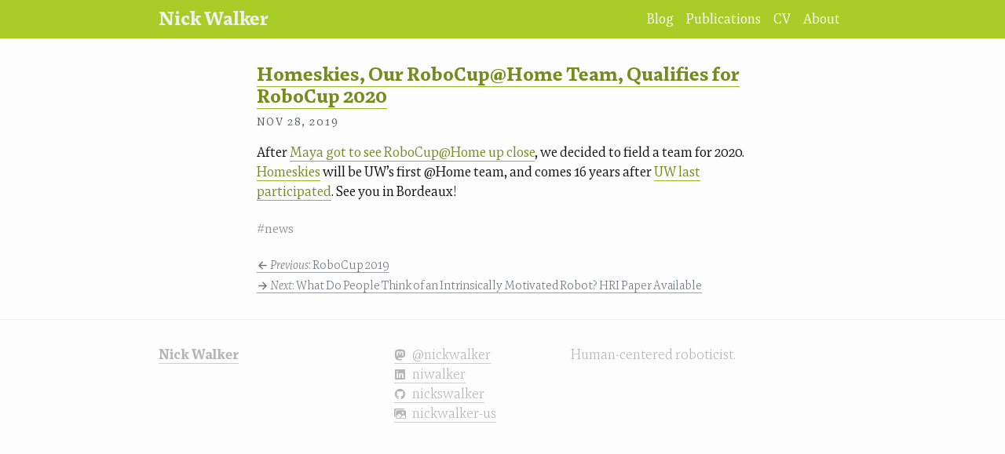

--- FILE ---
content_type: text/html
request_url: https://nickwalker.us/blog/2019/homeskies-qualification/
body_size: 2647
content:
<!DOCTYPE html>
<html lang="en">
  <head>
    <meta charset="utf-8">
    <meta http-equiv="X-UA-Compatible" content="IE=edge">
    <meta name="viewport" content="width=device-width, initial-scale=1">
    <title>Homeskies, Our RoboCup@Home Team, Qualifies for RoboCup 2020</title>
    <meta name="description" content="After Maya got to see RoboCup@Home up close, we decided to field a team for 2020. Homeskies will be UW’s first @Home team, and comes 16 years after UW last p...">
    <meta name="theme-color" content="#a9cc29">
    <meta property="og:type"  content="article" />
    <meta property="og:url" content="https://nickwalker.us/blog/2019/homeskies-qualification/"/>
    <meta property="og:title" content="Homeskies, Our RoboCup@Home Team, Qualifies for RoboCup 2020"/>
    <meta property="og:description" content="After Maya got to see RoboCup@Home up close, we decided to field a team for 2020. Homeskies will be UW’s first @Home team, and comes 16 years after UW last p..."/>
    <link rel="canonical" href="https://nickwalker.us/blog/2019/homeskies-qualification/">
    <link rel="alternate" type="application/rss+xml" title="Nick Walker"
      href="/feed.xml">
    <script type="importmap">
      {
        "imports": {
          "lit": "https://cdn.jsdelivr.net/gh/lit/dist@3/core/lit-core.min.js",
          "lit-html": "https://cdn.jsdelivr.net/gh/lit/dist@3/core/lit-core.min.js",
          "lit-html/directives/map.js": "https://cdn.jsdelivr.net/npm/lit-html@3.3.0/directives/map.js",
          "lit-html/directives/repeat.js": "https://cdn.jsdelivr.net/npm/lit-html@3.3.0/directives/repeat.js",
          "lit-element": "https://cdn.jsdelivr.net/gh/lit/dist@3/core/lit-core.min.js",
          "heap": "https://unpkg.com/heap-js@2.5.0/dist/heap-js.es5.js",
          "photoswipe": "https://cdnjs.cloudflare.com/ajax/libs/photoswipe/5.4.2/photoswipe.esm.min.js",
          "photoswipe-lightbox": "https://cdnjs.cloudflare.com/ajax/libs/photoswipe/5.4.2/photoswipe-lightbox.esm.min.js"
          }
      }
    </script>
    <link rel="stylesheet" href="https://cdnjs.cloudflare.com/ajax/libs/photoswipe/5.4.2/photoswipe.min.css" integrity="sha512-LFWtdAXHQuwUGH9cImO9blA3a3GfQNkpF2uRlhaOpSbDevNyK1rmAjs13mtpjvWyi+flP7zYWboqY+8Mkd42xA==" crossorigin="anonymous" referrerpolicy="no-referrer" />
    <link rel="stylesheet" href="https://cdnjs.cloudflare.com/ajax/libs/bootstrap/5.3.2/css/bootstrap.min.css" integrity="sha512-b2QcS5SsA8tZodcDtGRELiGv5SaKSk1vDHDaQRda0htPYWZ6046lr3kJ5bAAQdpV2mmA/4v0wQF9MyU6/pDIAg==" crossorigin="anonymous" referrerpolicy="no-referrer" />
    <link rel="stylesheet" href="/assets/css/main.css">
    <script src="https://cdnjs.cloudflare.com/ajax/libs/ionicons/7.4.0/ionicons/ionicons.min.js"></script>
    <link rel="preconnect" href="https://fonts.googleapis.com" data-proofer-ignore>
    <link rel="preconnect" href="https://fonts.gstatic.com" crossorigin data-proofer-ignore>
    <!-- Need a high quality sans font with tabular numbers -->
    <link href="https://fonts.googleapis.com/css2?family=Lato:wght@400;700&display=swap" rel="stylesheet" data-proofer-ignore>
    <link rel="shortcut icon" href="/assets/images/favicon.png"/>
    <link rel="apple-touch-icon" href="/assets/images/apple-touch-icon.png">
    <link rel="stylesheet" href="/assets/css/jquery.fancybox.min.css" media="screen" type="text/css">
    <script src='https://code.jquery.com/jquery-3.1.1.min.js'></script>
    <script src='/assets/js/jquery.fancybox.min.js'></script>
    <script src='/assets/js/initialize-fancybox.js'></script>
    <script data-goatcounter="https://nickwalker.us/stats/count"
            async src="https://nickwalker.us/stats/count.js" data-proofer-ignore></script>
  </head>
  <body>
    <header class="site-header">
      <nav class="navbar navbar-expand-sm">
        <div class="container justify-content-around justify-content-sm-between">
          <a class="navbar-brand site-title nav-link text-light" href="/">Nick Walker</a>
          <div class="navigation-links">
            <ul class="navbar-nav d-flex flex-row gap-2 flex-wrap justify-content-around ">
              <li class="nav-item"><a class="nav-link" href="/blog/">Blog</a></li>
              <li class="nav-item"><a class="nav-link" href="/publications/">Publications</a></li>
              <li class="nav-item"><a class="nav-link" href="/cv/">CV</a></li>
              <li class="nav-item"><a class="nav-link" href="/about/">About</a></li>
            </ul>
          </div>
        </div>
      </nav>
    </header>
    <main class="page-content" aria-label="Content">
      <div class="container restrict-width">
        <article class="post" itemscope itemtype="http://schema.org/BlogPosting">
          <header class="post-header">
            <h1 class="mb-2" itemprop="headline"><a href="https://athome.robocup.org/2020-qualification-announcement/">Homeskies, Our RoboCup@Home Team, Qualifies for RoboCup 2020
              </a></h1>
            <p class="post-meta text-body-secondary"><time datetime="2019-11-28T18:00:00+00:00" itemprop="datePublished">Nov 28, 2019</time><span class="visually-hidden"> • <span itemprop="author" itemscope itemtype="http://schema.org/Person"><span itemprop="name">Nick Walker</span></span></span></p>
          </header>
          <div class="post-content mb-4" itemprop="articleBody">
            <p>After <a href="https://hcrlab.cs.washington.edu/news/2019/03/robocup-fellows">Maya got to see RoboCup@Home up close</a>, we decided to field a team for 2020. <a href="https://robocup.cs.washington.edu">Homeskies</a> will be UW’s first @Home team, and comes 16 years after <a href="https://rse-lab.cs.washington.edu/Aibo/">UW last participated</a>. See you in Bordeaux!</p>
          </div>
        </article>
        <div class="mb-3 d-flex small text-body-tertiary gap-2">
          <div>#news</div>
        </div>
        <div class="mt-4 small">
          <div class="mb-1">
            <a href="/blog/2019/robocup/" class="col link-secondary fw-lighter mb-1"><ion-icon name="arrow-back-outline"></ion-icon> <i>Previous</i>: RoboCup 2019</a>
          </div>
          <div class="mb-1">
            <a href="/blog/2020/curiosity-perceptions-paper/" class="col link-secondary fw-lighter mb-1"><ion-icon name="arrow-forward-outline"></ion-icon> <i>Next</i>: What Do People Think of an Intrinsically Motivated Robot? HRI Paper Available</a>
          </div>
        </div>
      </div>
      <script>
        document.addEventListener('DOMContentLoaded', function() {
            const headings = document.querySelectorAll('h2[id],h3[id]');
            for (const heading of headings) {
                const linkIcon = document.createElement('a');
                linkIcon.setAttribute('href', `#${heading.id}`);
                linkIcon.setAttribute('class', 'anchor-link');
                linkIcon.setAttribute('aria-label', `Link to this section. ${heading.textContent}`);
                heading.appendChild(linkIcon);
            }
        });
      </script>
    </main>
    <footer class="site-footer">
      <div class="container">
        <div class="row">
          <div class="col-sm-4">
            <a href="/" class="branded-title">
              Nick Walker
            </a>
          </div>
          <!-- @formatter:off -->
          <div class="col-sm-3">
            <ul class="social-media-list">
              <li>
                <a href="https://sigmoid.social/@nickwalker" title="See posts" rel="me" data-goatcounter-click="ext-mastodon">
                  <ion-icon name="logo-mastodon"></ion-icon>@nickwalker </a>
              </li>
              <li>
                <a href="https://linkedin.com/in/niwalker"
                       title="See history" data-goatcounter-click="linkedin.com">
                  <ion-icon name="logo-linkedin"></ion-icon>niwalker</a>
              </li>
              <li>
                <a href="https://github.com/nickswalker" title="See code" data-goatcounter-click="ext-github.com">
                  <ion-icon name="logo-github"></ion-icon>nickswalker </a>
              </li>
              <li>
                <a href="https://flickr.com/photos/nickwalker-us" title="See photos" data-goatcounter-click="ext-flickr.com">
                  <ion-icon name="images"></ion-icon>nickwalker-us </a>
              </li>
            </ul>
          </div>
          <!-- @formatter:on -->
          <div class="col-sm-5">
            <p>Human-centered roboticist.
            </p>
          </div>
        </div>
      </div>
    </footer>
  <script defer src="https://static.cloudflareinsights.com/beacon.min.js/vcd15cbe7772f49c399c6a5babf22c1241717689176015" integrity="sha512-ZpsOmlRQV6y907TI0dKBHq9Md29nnaEIPlkf84rnaERnq6zvWvPUqr2ft8M1aS28oN72PdrCzSjY4U6VaAw1EQ==" data-cf-beacon='{"version":"2024.11.0","token":"e1e577d470834481b2adee7ce782fd50","r":1,"server_timing":{"name":{"cfCacheStatus":true,"cfEdge":true,"cfExtPri":true,"cfL4":true,"cfOrigin":true,"cfSpeedBrain":true},"location_startswith":null}}' crossorigin="anonymous"></script>
</body>
</html>

--- FILE ---
content_type: text/css
request_url: https://nickwalker.us/assets/css/main.css
body_size: 4838
content:
@charset "UTF-8";
/** Reset some basic elements */
body, h1, h2, h3, h4, h5, h6, p, blockquote, pre, hr, dl, dd, ol, ul, figure { margin: 0; padding: 0; }
/** Basic styling */
:root { --bs-body-color: #111; --bs-light-bg-subtle: #eee; --light-text-color: #333; --lighter-text-color: #828282; --bs-body-bg: #fdfdfd; --theme-color: red; --light-background-color: #eee; --text-brand-color: var(--theme-color); --link-color: var(--theme-color-darker); --link-decoration-color: var(--theme-color-lighter); --link-color-hover: var(--theme-color-darker); --link-border-color: rgba(255, 255, 255, .3); --bs-body-line-height: 1.5; --bs-body-font-size: 16px; --bs-body-font-weight: 400; --bs-body-font-family: "Georgia", serif; --bs-light-rgb: 240, 240, 240; -webkit-text-size-adjust: 100%; -webkit-font-feature-settings: "kern" 1; -moz-font-feature-settings: "kern" 1; -o-font-feature-settings: "kern" 1; font-feature-settings: "kern" 1; font-kerning: normal; }
@media screen and (min-width: 800px) { :root { --bs-body-font-size: 17px; } }
.navbar { --bs-navbar-padding-y: 0; --bs-navbar-brand-padding-y: 0; }
.navbar-nav { --bs-nav-link-color: white; --bs-nav-link-hover-color: #eaeaea; }
.navbar a:hover { background-color: transparent; }
::selection { background-color: var(--theme-color-faint); }
/* @media (prefers-color-scheme: dark) { :root { --background-color: hsl(120, 2%, 9%); --light-background-color: hsl(120, 2%, 20%); --text-color: #ccc; --light-text-color: #aaa; --heading-color: #dee2e6; --hr-color: rgba(255, 255, 255, .1); --code-color: rgba(212, 73, 80, .85); --code-snippet-border: rgba(255, 255, 255, .1); --neutral-accent: #828282; } }*/
/** Set `margin-bottom` to maintain vertical rhythm */
h1, h2, h3, p, blockquote, pre, ul, ol, dl, figure { margin-bottom: 1rem; }
section { margin-bottom: 1rem; /* This ends up hiding hanging bullets overflow: auto;*/ }
/** Images */
img { max-width: 100%; vertical-align: middle; }
/** Figures */
figure > img { display: block; }
figcaption { font-size: var(--small-font-size); }
/** Lists */
li > ul, li > ol { margin-bottom: 0; }
/** Headings */
h1 { font-size: 1.5rem; font-weight: 700; }
h2, .h2 { font-size: 1.25rem; font-weight: 650; }
p { margin: 0 auto 1rem auto; }
h3, .h3 { font-size: 1.1rem; line-height: 2rem; font-weight: 700; }
h4, h5, h6 { font-size: 1rem; margin-bottom: .5rem; font-weight: 700; }
b, strong { font-weight: 600; }
.text-secondary { color: var(--lighter-text-color) !important; }
/** Links */
a:not(.btn) { color: var(--theme-color-darkest); text-decoration: none; border-color: var(--theme-color-dark); border-width: 0 0 1px 0; border-style: none none solid none; background-color: inherit; }
a.link-secondary:not(.btn) { border-color: #a2a2a2; }
a:not(.btn):visited { color: var(--theme-color-darkest); border-color: var(--theme-color-light); }
a:not(.btn):hover { text-decoration: none; background-color: var(--theme-color-faint); }
.btn { padding: .25rem .5rem; }
.btn-primary, .btn:visited { --bs-btn-color: white; --bs-btn-bg: var(--theme-color); --bs-btn-border-color: var(--theme-color); --bs-btn-hover-bg: var(--theme-color-light); --bs-btn-hover-border-color: var(--theme-color-light); --bs-btn-active-border-color: var(--theme-color-dark); --bs-btn-active-color: white; --bs-btn-active-bg: var(--theme-color-dark); }
.btn-outline-primary, .btn-outline-primary:visited { --bs-btn-color: var(--theme-color); --bs-btn-border-color: var(--theme-color-light); --bs-btn-hover-bg: var(--theme-color-faint); --bs-btn-hover-color: var(--theme-color); --bs-btn-hover-border-color: var(--theme-color-lighter); --bs-btn-active-bg: var(--theme-color-dark); --bs-btn-active-border-color: var(--theme-color-dark); --bs-btn-active-color: white; --bs-btn-active-bg: var(--theme-color-dark); --bs-btn-focus-shadow-rgb: 255, 255, 255
; }
article li [href^="http"]:not([href*="nickwalker.us"], a.btn)::after, article p [href^="http"]:not([href*="nickwalker.us"], a.btn)::after, article h1 [href^="http"]:not([href*="nickwalker.us"], a.btn)::after, article h2 [href^="http"]:not([href*="nickwalker.us"], a.btn)::after { background-image: url(/assets/images/launch.svg); background-repeat: no-repeat; background-position: center center; background-size: 1.75ex 1.75ex; height: 1.75ex; width: 1.75ex; content: ""; display: inline; margin-top: .7ex; margin-left: 2px; padding-left: 1.75ex; vertical-align: middle; }
@supports (-webkit-mask: url()) or (mask: url()) { article li [href^="http"]:not([href*="nickwalker.us"], a.btn)::after, article p [href^="http"]:not([href*="nickwalker.us"], a.btn)::after, article h1 [href^="http"]:not([href*="nickwalker.us"], a.btn)::after, article h2 [href^="http"]:not([href*="nickwalker.us"], a.btn)::after { background: 0 0; background-color: rgba(0, 0, 0, 0); background-color: currentColor; -webkit-mask-image: url(/assets/images/launch.svg), linear-gradient(transparent, transparent); mask-image: url(/assets/images/launch.svg), linear-gradient(transparent, transparent); -webkit-mask-position: center center; mask-position: center center; -webkit-mask-repeat: no-repeat; mask-repeat: no-repeat; -webkit-mask-size: 1.75ex 1.75ex; mask-size: 1.75ex 1.75ex; } }
.anchor-link { padding: 0 .175rem; font-weight: 400; text-decoration: none; opacity: 0; transition: color 0.15s ease-in-out,opacity 0.15s ease-in-out; }
.anchor-link::after { content: "#"; }
.anchor-link:focus, .anchor-link:hover, :hover > .anchor-link, :target .anchor-link { text-decoration: none; opacity: 1; }
/** Blockquotes */
blockquote { color: var(--lighter-text-color); border-left: 2px solid var(--light-background-color); padding-left: 1rem; }
blockquote > :last-child { margin-bottom: 0; }
/** Code formatting */
pre, code { font-size: 14px; border: 1px solid var(--light-background-color); border-radius: 3px; line-height: 1.3rem; font-family: "IBM Plex Mono", monospace; }
code { padding: 1px 5px; background-color: var(--light-background-color); }
pre { padding: 8px 12px; overflow-x: auto; background-color: var(--light-background-color); }
pre > code { border: 0; padding-right: 0; padding-left: 0; background-color: transparent; }
.container { max-width: 900px; }
.badge { --bs-badge-font-weight: normal
; }
.badge.text-bg-light { color: #666 !important; }
ion-icon { margin-bottom: -3px; }
.bibliography u { text-decoration-color: #999; }
.filter-option::before { content: '#'; }
/** Site header */
.site-header { /*border-bottom: 1px solid $grey-color;*/ background-color: var(--theme-color); color: white; position: relative; margin-bottom: 1rem; }
@media screen and (min-width: 768px) { .site-header { margin-bottom: 2rem; } }
.site-header .wrapper { display: flex; align-items: center; flex-flow: column nowrap; }
@media screen and (min-width: 768px) { .site-header .wrapper { flex-flow: row wrap; } }
.site-header .nav-link { color: var(--bs-nav-link-color); transition: none; border-color: transparent; }
.site-header .nav-link:hover { background-color: var(--theme-color-dark); }
.site-header .nav-link:visited { color: var(--bs-nav-link-color); }
.site-title { font-size: 21px; font-weight: 900; line-height: 2.0rem; margin-bottom: 0; text-decoration: none; }
@media screen and (min-width: 800px) { .site-title { margin-left: 0; font-size: 24px; line-height: 48px; } }
.site-title:visited { color: inherit; }
.site-title:hover { opacity: 0.8; text-decoration: none; }
.site-nav { line-height: 2rem; margin: 0 auto; }
@media screen and (min-width: 800px) { .site-nav { margin: 0; margin-left: auto; line-height: 48px; } }
.site-nav .menu-icon { display: none; }
.site-nav .page-link { color: inherit; -webkit-text-decoration: none; text-decoration: none; }
.site-nav .page-link:not(:last-child) { margin-right: 20px; }
/** Page content */
.page-content { margin: 1rem 0; overflow-x: clip; /* Our full bleed hack can cause overflow: https://css-tricks.com/full-bleed/ */ }
@media screen and (min-width: 768px) { .page-content { margin: 2rem 0; } }
.restrict-width { max-width: 650px; }
.limit-width { max-width: 900px; margin: 0 auto; }
.full-width { width: 100vw; position: relative; left: 50%; right: 50%; margin-left: -50vw; margin-right: -50vw; display: flex; justify-content: center; }
.almost-full-bleed { max-width: 900px; width: 100vw; }
@media (-webkit-min-device-pixel-ratio: 2), (min-resolution: 1.5dppx) { footer { border-width: 0.5px; } }
/** Site footer */
footer, footer p { font-weight: 300; color: #b5b5b5; }
.site-footer { border-top: 1px solid var(--light-background-color); padding: 2rem 0; }
.branded-title, .branded-title:visited { font-weight: 900; letter-spacing: 0.2px; -webkit-text-decoration: none; text-decoration: none; }
footer a:not(.btn), footer a:not(.btn):visited { color: #b5b5b5; border-color: #cfcfcf; }
footer a:not(.btn):hover { color: #424242; border-color: #828282; }
.footer-heading { font-size: 1rem; margin-bottom: 1rem; }
.contact-list, .social-media-list { list-style: none; margin-left: 0; }
.social-media-list ion-icon { margin-right: 8px; display: inline-block; width: 15px; }
/* Solarized Light 
For use with Jekyll and Pygments
http://ethanschoonover.com/solarized
SOLARIZED HEX      ROLE
--------- -------- ------------------------------------------
base01    #586e75  body text / default code / primary content
base1     #93a1a1  comments / secondary content
base3     #fdf6e3  background
orange    #cb4b16  constants
red       #dc322f  regex, special keywords
blue      #268bd2  reserved keywords
cyan      #2aa198  strings, numbers
green     #859900  operators, other keywords
*/
.highlight { background-color: #fdf6e3; color: #586e75; }
.highlight .c { color: #93a1a1; }
/* Comment */
.highlight .err { color: #586e75; }
/* Error */
.highlight .g { color: #586e75; }
/* Generic */
.highlight .k { color: #859900; }
/* Keyword */
.highlight .l { color: #586e75; }
/* Literal */
.highlight .n { color: #586e75; }
/* Name */
.highlight .o { color: #859900; }
/* Operator */
.highlight .x { color: #cb4b16; }
/* Other */
.highlight .p { color: #586e75; }
/* Punctuation */
.highlight .cm { color: #93a1a1; }
/* Comment.Multiline */
.highlight .cp { color: #859900; }
/* Comment.Preproc */
.highlight .c1 { color: #93a1a1; }
/* Comment.Single */
.highlight .cs { color: #859900; }
/* Comment.Special */
.highlight .gd { color: #2aa198; }
/* Generic.Deleted */
.highlight .ge { color: #586e75; font-style: italic; }
/* Generic.Emph */
.highlight .gr { color: #dc322f; }
/* Generic.Error */
.highlight .gh { color: #cb4b16; }
/* Generic.Heading */
.highlight .gi { color: #859900; }
/* Generic.Inserted */
.highlight .go { color: #586e75; }
/* Generic.Output */
.highlight .gp { color: #586e75; }
/* Generic.Prompt */
.highlight .gs { color: #586e75; font-weight: bold; }
/* Generic.Strong */
.highlight .gu { color: #cb4b16; }
/* Generic.Subheading */
.highlight .gt { color: #586e75; }
/* Generic.Traceback */
.highlight .kc { color: #cb4b16; }
/* Keyword.Constant */
.highlight .kd { color: #268bd2; }
/* Keyword.Declaration */
.highlight .kn { color: #859900; }
/* Keyword.Namespace */
.highlight .kp { color: #859900; }
/* Keyword.Pseudo */
.highlight .kr { color: #268bd2; }
/* Keyword.Reserved */
.highlight .kt { color: #dc322f; }
/* Keyword.Type */
.highlight .ld { color: #586e75; }
/* Literal.Date */
.highlight .m { color: #2aa198; }
/* Literal.Number */
.highlight .s { color: #2aa198; }
/* Literal.String */
.highlight .na { color: #586e75; }
/* Name.Attribute */
.highlight .nb { color: #B58900; }
/* Name.Builtin */
.highlight .nc { color: #268bd2; }
/* Name.Class */
.highlight .no { color: #cb4b16; }
/* Name.Constant */
.highlight .nd { color: #268bd2; }
/* Name.Decorator */
.highlight .ni { color: #cb4b16; }
/* Name.Entity */
.highlight .ne { color: #cb4b16; }
/* Name.Exception */
.highlight .nf { color: #268bd2; }
/* Name.Function */
.highlight .nl { color: #586e75; }
/* Name.Label */
.highlight .nn { color: #586e75; }
/* Name.Namespace */
.highlight .nx { color: #586e75; }
/* Name.Other */
.highlight .py { color: #586e75; }
/* Name.Property */
.highlight .nt { color: #268bd2; }
/* Name.Tag */
.highlight .nv { color: #268bd2; }
/* Name.Variable */
.highlight .ow { color: #859900; }
/* Operator.Word */
.highlight .w { color: #586e75; }
/* Text.Whitespace */
.highlight .mf { color: #2aa198; }
/* Literal.Number.Float */
.highlight .mh { color: #2aa198; }
/* Literal.Number.Hex */
.highlight .mi { color: #2aa198; }
/* Literal.Number.Integer */
.highlight .mo { color: #2aa198; }
/* Literal.Number.Oct */
.highlight .sb { color: #93a1a1; }
/* Literal.String.Backtick */
.highlight .sc { color: #2aa198; }
/* Literal.String.Char */
.highlight .sd { color: #586e75; }
/* Literal.String.Doc */
.highlight .s2 { color: #2aa198; }
/* Literal.String.Double */
.highlight .se { color: #cb4b16; }
/* Literal.String.Escape */
.highlight .sh { color: #586e75; }
/* Literal.String.Heredoc */
.highlight .si { color: #2aa198; }
/* Literal.String.Interpol */
.highlight .sx { color: #2aa198; }
/* Literal.String.Other */
.highlight .sr { color: #dc322f; }
/* Literal.String.Regex */
.highlight .s1 { color: #2aa198; }
/* Literal.String.Single */
.highlight .ss { color: #2aa198; }
/* Literal.String.Symbol */
.highlight .bp { color: #268bd2; }
/* Name.Builtin.Pseudo */
.highlight .vc { color: #268bd2; }
/* Name.Variable.Class */
.highlight .vg { color: #268bd2; }
/* Name.Variable.Global */
.highlight .vi { color: #268bd2; }
/* Name.Variable.Instance */
.highlight .il { color: #2aa198; }
/* Literal.Number.Integer.Long */
/** Bio */
.avatar { vertical-align: top; width: 150px; border-radius: 75px; display: inline-block; margin-right: 0.5rem; shape-outside: border-box; shape-margin: 0.5rem; }
@media screen and (min-width: 800px) { .avatar { shape-outside: none; shape-margin: unset; margin-right: 2rem; } }
.home .post-link, .archive-page .post-link { font-size: 1.125rem; font-weight: normal; }
.project-images { margin-bottom: 1rem; background-color: #e8e8e8; }
.project-images img { transition: 0.3s; object-fit: cover; object-position: 50% 50%; width: 100%; height: 100%; }
.project-images img:hover { transform: scale(1.05); }
.project-images a { display: block; }
.project-images .hero { width: 100%; min-height: 200px; height: 40vh; overflow: hidden; }
.thumbnails { display: flex; padding: 0; margin: 0; list-style: none; min-height: 100px; height: 20vh; max-width: unset; }
.thumbnails > * { flex: 1 1 auto; height: 100%; overflow: hidden; }
.thumbnails > * > * { width: 100%; height: 100%; }
.thumbnails img { width: 100%; height: 100%; }
.quick-links { margin: 0; padding: 0; list-style: none; }
@media screen and (min-width: 300px) { .quick-links { display: flex; flex-flow: row wrap; gap: 0.5rem; justify-content: left; } }
.post-meta { font-size: var(--small-font-size); letter-spacing: 2px; text-transform: uppercase; }
@media screen and (min-width: 800px) { .post-meta { float: right; } }
.permalink, .permalink:visited { text-decoration: none; color: var(--bs-secondary-color); border-bottom: none; display: inline-block; padding: 0px 5px 0 5px; }
header:hover .permalink { text-decoration: none; }
article.full-post h2 { font-size: 1.5rem; }
article.full-post header a { text-decoration: none; letter-spacing: .4px; }
article.full-post .permalink { display: none; }
sup { line-height: 0px; }
sup a:link { padding: 3px; }
.blog-list article { margin-bottom: 3rem; }
article.project img { background-color: #ccc; }
.footnotes { padding-left: 1rem; padding-top: 1rem; margin-top: 4rem; font-size: var(--small-font-size); }
.footnotes::before { content: ""; width: 100%; max-width: 650px; margin: 0 auto; height: 1px; display: block; background-color: lightgray; margin-bottom: 1rem; }
article ol, article ul { padding-left: .75rem; }
article li > ul, article li > ol { padding-left: .5rem; }
article blockquote { box-sizing: border-box; }
article hr { margin: 2em auto 4em auto; text-align: center; border-color: var(--light-text-color); border-width: 0; border-style: dotted; }
article hr::after { content: "···"; letter-spacing: 2em; }
article header { margin-bottom: 1rem; }
article header .post-meta { font-size: var(--small-font-size); font-weight: normal; letter-spacing: 2px; text-transform: uppercase; float: none; }
article .video { aspect-ratio: 16 / 9; width: 100%; }
article .article-image img { margin: 0 auto; margin-bottom: calc($spacing-unit/2.0); width: 100%; object-fit: contain; background-color: var(--light-background-color); max-height: 75vh; }
article .article-image figcaption p { font-size: var(--small-font-size); color: var(--text-color); }
article .full-width figcaption { padding: 0 var(--bs-gutter-x); }
article .article-multiimage { margin-bottom: 2rem; }
article .article-multiimage .images { display: flex; flex-direction: column; align-items: start; }
@media screen and (min-width: 768px) { article .article-multiimage .images { flex-direction: row; gap: .5rem; } }
article .article-multiimage .images img { margin: 0 auto; margin-bottom: calc($spacing-unit/2.0); object-fit: contain; background-color: var(--light-background-color); max-height: 75vh; }
article .article-multiimage figcaption p { font-size: var(--small-font-size); color: var(--text-color); }
.post-content h2, .project-content h2, article.page h2 { text-transform: uppercase; letter-spacing: 2px; }
/** Post list */
.post-list { margin-left: 0; list-style: none; }
.post-list > li { margin-bottom: 0.5rem; }
.gallery-wrapper { display: flex; flex-flow: row wrap; justify-content: center; margin-top: 48px; }
.gallery-wrapper .gallery-image-wrapper { width: 300px; height: 300px; }
.gallery-wrapper .gallery-image-wrapper a { display: block; width: 100%; height: 100%; overflow: hidden; }
.gallery-wrapper .gallery-image-wrapper a img { object-fit: cover; width: 100%; height: 100%; transition: 0.3s; }
.gallery-wrapper .gallery-image-wrapper a img:hover { transform: scale(1.05); }
/* Custom Fonts */
/**
* @license
*
* Font Family: Rowan
* Designed by: Inga Plönnigs
* URL: https://www.fontshare.com/fonts/rowan
* © 2021 Indian Type Foundry
*
* Font Styles:
* Rowan Variable(Variable font)
* Rowan Variable Italic(Variable font)
* Rowan Light
* Rowan Light Italic
* Rowan Regular
* Rowan Italic
* Rowan Medium
* Rowan Medium Italic
* Rowan Semibold
* Rowan Semibold Italic
* Rowan Bold
* Rowan Bold Italic
*
*/
/**
* This is a variable font
* You can controll variable axes as shown below:
* font-variation-settings: 'wght' 700.0;
*
* available axes:
* 'wght' (range from 300.0 to 700.0)
*/
@font-face { font-family: 'Rowan-Variable'; src: url("../fonts/Rowan-Variable.woff2") format("woff2"), url("../fonts/Rowan-Variable.woff") format("woff"), url("../fonts/Rowan-Variable.ttf") format("truetype"); font-weight: 300 700; font-display: swap; font-style: normal; }
/**
* This is a variable font
* You can controll variable axes as shown below:
* font-variation-settings: 'wght' 700.0;
*
* available axes:
* 'wght' (range from 300.0 to 700.0)
*/
@font-face { font-family: 'Rowan-VariableItalic'; src: url("../fonts/Rowan-VariableItalic.woff2") format("woff2"), url("../fonts/Rowan-VariableItalic.woff") format("woff"), url("../fonts/Rowan-VariableItalic.ttf") format("truetype"); font-weight: 300 700; font-display: swap; font-style: italic; }
/* Closest we can get to tabular nums with Rowan */
.lining-numbers { font-feature-settings: "lnum"; }
.sans { font-family: var(--sans-serif-font-family); font-optical-sizing: auto; }
/* */
:root { --bs-body-font-family: "Rowan-Variable", "Georgia", serif; --sans-serif-font-family: "Lato","Avenir", sans-serif; --small-font-size: 0.875rem; --theme-color: hsl(72.88, 66.53%, 48%); --theme-color-light: hsl(72.88, 66.53%, 53%); --theme-color-lighter: hsl(72.88, 66.53%, 58%); --theme-color-faint: hsl(72.88, 66.53%, 85%); --theme-color-dark: hsl(72.88, 66.53%, 43%); --theme-color-darker: hsl(72.88, 66.53%, 38%); --theme-color-darkest: hsl(72.88, 66.53%, 33%); --theme-color-darkestest: hsl(72.88, 66.53%, 28%); }
i, em { font-family: "Rowan-VariableItalic", "Georgia", serif; }
/* Header customizations */
.site-title { font-size: 21px; font-weight: 900; letter-spacing: 0; }
@media screen and (min-width: 800px) { .site-title { margin-left: 0; font-size: 24px; line-height: 48px; } }
.site-title:hover { opacity: 0.8; text-decoration: none; }
/* Override initial hiding which we applied to prevent flash of unstyled content */
html { visibility: visible; opacity: 1; }
/*# sourceMappingURL=main.css.map */

--- FILE ---
content_type: application/javascript
request_url: https://nickwalker.us/assets/js/initialize-fancybox.js
body_size: -465
content:
$(document).ready(function () {
    $('[data-fancybox]').fancybox({
        slideShow: false,
        thumbs: false,
        image: {

            fullScreen: true,

        }
    });
});

--- FILE ---
content_type: application/javascript; charset=utf-8
request_url: https://cdnjs.cloudflare.com/ajax/libs/ionicons/7.4.0/ionicons/p-41a81ee2.system.entry.js
body_size: 1128
content:
System.register(["./p-e7ae1e74.system.js","./p-621fab66.system.js"],(function(e){"use strict";var t,o,i,n,r,s,c,a,l;return{setters:[function(e){t=e.r;o=e.h;i=e.H;n=e.c},function(e){r=e.i;s=e.b;c=e.g;a=e.c;l=e.d}],execute:function(){var d=function(e){var t=document.createElement("div");t.innerHTML=e;for(var o=t.childNodes.length-1;o>=0;o--){if(t.childNodes[o].nodeName.toLowerCase()!=="svg"){t.removeChild(t.childNodes[o])}}var i=t.firstElementChild;if(i&&i.nodeName.toLowerCase()==="svg"){var n=i.getAttribute("class")||"";i.setAttribute("class",(n+" s-ion-icon").trim());if(f(i)){return t.innerHTML}}return""};var f=function(e){if(e.nodeType===1){if(e.nodeName.toLowerCase()==="script"){return false}for(var t=0;t<e.attributes.length;t++){var o=e.attributes[t].name;if(r(o)&&o.toLowerCase().indexOf("on")===0){return false}}for(var t=0;t<e.childNodes.length;t++){if(!f(e.childNodes[t])){return false}}}return true};var u=function(e){return e.startsWith("data:image/svg+xml")};var h=function(e){return e.indexOf(";utf8,")!==-1};var m=new Map;var v=new Map;var b;var p=function(e,t){var o=v.get(e);if(!o){if(typeof fetch!=="undefined"&&typeof document!=="undefined"){if(u(e)&&h(e)){if(!b){b=new DOMParser}var i=b.parseFromString(e,"text/html");var n=i.querySelector("svg");if(n){m.set(e,n.outerHTML)}return Promise.resolve()}else{o=fetch(e).then((function(o){if(o.ok){return o.text().then((function(o){if(o&&t!==false){o=d(o)}m.set(e,o||"")}))}m.set(e,"")}));v.set(e,o)}}else{m.set(e,"");return Promise.resolve()}}return o};var g=":host{display:inline-block;width:1em;height:1em;contain:strict;fill:currentColor;-webkit-box-sizing:content-box !important;box-sizing:content-box !important}:host .ionicon{stroke:currentColor}.ionicon-fill-none{fill:none}.ionicon-stroke-width{stroke-width:32px;stroke-width:var(--ionicon-stroke-width, 32px)}.icon-inner,.ionicon,svg{display:block;height:100%;width:100%}@supports (background: -webkit-named-image(i)){:host(.icon-rtl) .icon-inner{-webkit-transform:scaleX(-1);transform:scaleX(-1)}}@supports not selector(:dir(rtl)) and selector(:host-context([dir='rtl'])){:host(.icon-rtl) .icon-inner{-webkit-transform:scaleX(-1);transform:scaleX(-1)}}:host(.flip-rtl):host-context([dir='rtl']) .icon-inner{-webkit-transform:scaleX(-1);transform:scaleX(-1)}@supports selector(:dir(rtl)){:host(.flip-rtl:dir(rtl)) .icon-inner{-webkit-transform:scaleX(-1);transform:scaleX(-1)}:host(.flip-rtl:dir(ltr)) .icon-inner{-webkit-transform:scaleX(1);transform:scaleX(1)}}:host(.icon-small){font-size:1.125rem !important}:host(.icon-large){font-size:2rem !important}:host(.ion-color){color:var(--ion-color-base) !important}:host(.ion-color-primary){--ion-color-base:var(--ion-color-primary, #3880ff)}:host(.ion-color-secondary){--ion-color-base:var(--ion-color-secondary, #0cd1e8)}:host(.ion-color-tertiary){--ion-color-base:var(--ion-color-tertiary, #f4a942)}:host(.ion-color-success){--ion-color-base:var(--ion-color-success, #10dc60)}:host(.ion-color-warning){--ion-color-base:var(--ion-color-warning, #ffce00)}:host(.ion-color-danger){--ion-color-base:var(--ion-color-danger, #f14141)}:host(.ion-color-light){--ion-color-base:var(--ion-color-light, #f4f5f8)}:host(.ion-color-medium){--ion-color-base:var(--ion-color-medium, #989aa2)}:host(.ion-color-dark){--ion-color-base:var(--ion-color-dark, #222428)}";var w=e("ion_icon",function(){function e(e){t(this,e);this.iconName=null;this.inheritedAttributes={};this.didLoadIcon=false;this.svgContent=undefined;this.isVisible=false;this.mode=y();this.color=undefined;this.ios=undefined;this.md=undefined;this.flipRtl=undefined;this.name=undefined;this.src=undefined;this.icon=undefined;this.size=undefined;this.lazy=false;this.sanitize=true}e.prototype.componentWillLoad=function(){this.inheritedAttributes=s(this.el,["aria-label"])};e.prototype.connectedCallback=function(){var e=this;this.waitUntilVisible(this.el,"50px",(function(){e.isVisible=true;e.loadIcon()}))};e.prototype.componentDidLoad=function(){if(!this.didLoadIcon){this.loadIcon()}};e.prototype.disconnectedCallback=function(){if(this.io){this.io.disconnect();this.io=undefined}};e.prototype.waitUntilVisible=function(e,t,o){var i=this;if(this.lazy&&typeof window!=="undefined"&&window.IntersectionObserver){var n=this.io=new window.IntersectionObserver((function(e){if(e[0].isIntersecting){n.disconnect();i.io=undefined;o()}}),{rootMargin:t});n.observe(e)}else{o()}};e.prototype.loadIcon=function(){var e=this;if(this.isVisible){var t=c(this);if(t){if(m.has(t)){this.svgContent=m.get(t)}else{p(t,this.sanitize).then((function(){return e.svgContent=m.get(t)}))}this.didLoadIcon=true}}this.iconName=a(this.name,this.icon,this.mode,this.ios,this.md)};e.prototype.render=function(){var e,t;var n=this,r=n.flipRtl,s=n.iconName,c=n.inheritedAttributes,a=n.el;var d=this.mode||"md";var f=s?(s.includes("arrow")||s.includes("chevron"))&&r!==false:false;var u=r||f;return o(i,Object.assign({role:"img",class:Object.assign(Object.assign((e={},e[d]=true,e),k(this.color)),(t={},t["icon-".concat(this.size)]=!!this.size,t["flip-rtl"]=u,t["icon-rtl"]=u&&l(a),t))},c),this.svgContent?o("div",{class:"icon-inner",innerHTML:this.svgContent}):o("div",{class:"icon-inner"}))};Object.defineProperty(e,"assetsDirs",{get:function(){return["svg"]},enumerable:false,configurable:true});Object.defineProperty(e.prototype,"el",{get:function(){return n(this)},enumerable:false,configurable:true});Object.defineProperty(e,"watchers",{get:function(){return{name:["loadIcon"],src:["loadIcon"],icon:["loadIcon"],ios:["loadIcon"],md:["loadIcon"]}},enumerable:false,configurable:true});return e}());var y=function(){return typeof document!=="undefined"&&document.documentElement.getAttribute("mode")||"md"};var k=function(e){var t;return e?(t={"ion-color":true},t["ion-color-".concat(e)]=true,t):null};w.style=g}}}));

--- FILE ---
content_type: application/javascript; charset=utf-8
request_url: https://cdnjs.cloudflare.com/ajax/libs/ionicons/7.4.0/ionicons/ionicons.min.js
body_size: 32619
content:
"use strict";!function(){var r,t,f,l,n,a,o,e,i,c,u,s,h=document.currentScript;if(!(h&&h.hasAttribute("nomodule")&&"onbeforeload"in h)){u=[function(t,e,n){n(1),n(55),n(62),n(68),n(70),n(71),n(72),n(73),n(75),n(76),n(78),n(87),n(88),n(89),n(98),n(99),n(101),n(102),n(103),n(105),n(106),n(107),n(108),n(110),n(111),n(112),n(113),n(114),n(115),n(116),n(117),n(118),n(127),n(130),n(131),n(133),n(135),n(136),n(137),n(138),n(139),n(141),n(143),n(146),n(148),n(150),n(151),n(153),n(154),n(155),n(156),n(157),n(159),n(160),n(162),n(163),n(164),n(165),n(166),n(167),n(168),n(169),n(170),n(172),n(173),n(183),n(184),n(185),n(189),n(191),n(192),n(193),n(194),n(195),n(196),n(198),n(201),n(202),n(203),n(204),n(208),n(209),n(212),n(213),n(214),n(215),n(216),n(217),n(218),n(219),n(221),n(222),n(223),n(226),n(227),n(228),n(229),n(230),n(231),n(232),n(233),n(234),n(235),n(236),n(237),n(238),n(240),n(241),n(243),n(248),t.exports=n(246)},function(t,e,n){var r=n(2),o=n(6),s=n(45),f=n(14),l=n(46),h=n(39),p=n(47),d=n(48),i=n(52),a=n(49),n=n(53),v=a("isConcatSpreadable"),a=51<=n||!o(function(){var t=[];return t[v]=!1,t.concat()[0]!==t}),n=i("concat");r({target:"Array",proto:!0,forced:!a||!n},{concat:function(t){for(var e,n,r,o=l(this),i=d(o,0),a=0,c=-1,u=arguments.length;c<u;c++)if(function(t){if(!f(t))return!1;var e=t[v];return void 0!==e?!!e:s(t)}(r=-1===c?o:arguments[c])){if(9007199254740991<a+(n=h(r.length)))throw TypeError("Maximum allowed index exceeded");for(e=0;e<n;e++,a++)e in r&&p(i,a,r[e])}else{if(9007199254740991<=a)throw TypeError("Maximum allowed index exceeded");p(i,a++,r)}return i.length=a,i}})},function(t,e,n){var s=n(3),f=n(4).f,l=n(18),h=n(21),p=n(22),d=n(32),v=n(44);t.exports=function(t,e){var n,r,o,i,a=t.target,c=t.global,u=t.stat;if(n=c?s:u?s[a]||p(a,{}):(s[a]||{}).prototype)for(r in e){if(o=e[r],i=t.noTargetGet?(i=f(n,r))&&i.value:n[r],!v(c?r:a+(u?".":"#")+r,t.forced)&&void 0!==i){if(typeof o==typeof i)continue;d(o,i)}(t.sham||i&&i.sham)&&l(o,"sham",!0),h(n,r,o,t)}}},function(t,e){function n(t){return t&&t.Math==Math&&t}t.exports=n("object"==typeof globalThis&&globalThis)||n("object"==typeof window&&window)||n("object"==typeof self&&self)||n("object"==typeof global&&global)||Function("return this")()},function(t,e,n){var r=n(5),o=n(7),i=n(8),a=n(9),c=n(13),u=n(15),s=n(16),f=Object.getOwnPropertyDescriptor;e.f=r?f:function(t,e){if(t=a(t),e=c(e,!0),s)try{return f(t,e)}catch(t){}if(u(t,e))return i(!o.f.call(t,e),t[e])}},function(t,e,n){n=n(6);t.exports=!n(function(){return 7!=Object.defineProperty({},1,{get:function(){return 7}})[1]})},function(t,e){t.exports=function(t){try{return!!t()}catch(t){return!0}}},function(t,e,n){var r={}.propertyIsEnumerable,o=Object.getOwnPropertyDescriptor,i=o&&!r.call({1:2},1);e.f=i?function(t){t=o(this,t);return!!t&&t.enumerable}:r},function(t,e){t.exports=function(t,e){return{enumerable:!(1&t),configurable:!(2&t),writable:!(4&t),value:e}}},function(t,e,n){var r=n(10),o=n(12);t.exports=function(t){return r(o(t))}},function(t,e,n){var r=n(6),o=n(11),i="".split;t.exports=r(function(){return!Object("z").propertyIsEnumerable(0)})?function(t){return"String"==o(t)?i.call(t,""):Object(t)}:Object},function(t,e){var n={}.toString;t.exports=function(t){return n.call(t).slice(8,-1)}},function(t,e){t.exports=function(t){if(null==t)throw TypeError("Can't call method on "+t);return t}},function(t,e,n){var o=n(14);t.exports=function(t,e){if(!o(t))return t;var n,r;if(e&&"function"==typeof(n=t.toString)&&!o(r=n.call(t)))return r;if("function"==typeof(n=t.valueOf)&&!o(r=n.call(t)))return r;if(e||"function"!=typeof(n=t.toString)||o(r=n.call(t)))throw TypeError("Can't convert object to primitive value");return r}},function(t,e){t.exports=function(t){return"object"==typeof t?null!==t:"function"==typeof t}},function(t,e){var n={}.hasOwnProperty;t.exports=function(t,e){return n.call(t,e)}},function(t,e,n){var r=n(5),o=n(6),i=n(17);t.exports=!r&&!o(function(){return 7!=Object.defineProperty(i("div"),"a",{get:function(){return 7}}).a})},function(t,e,n){var r=n(3),n=n(14),o=r.document,i=n(o)&&n(o.createElement);t.exports=function(t){return i?o.createElement(t):{}}},function(t,e,n){var r=n(5),o=n(19),i=n(8);t.exports=r?function(t,e,n){return o.f(t,e,i(1,n))}:function(t,e,n){return t[e]=n,t}},function(t,e,n){var r=n(5),o=n(16),i=n(20),a=n(13),c=Object.defineProperty;e.f=r?c:function(t,e,n){if(i(t),e=a(e,!0),i(n),o)try{return c(t,e,n)}catch(t){}if("get"in n||"set"in n)throw TypeError("Accessors not supported");return"value"in n&&(t[e]=n.value),t}},function(t,e,n){var r=n(14);t.exports=function(t){if(r(t))return t;throw TypeError(String(t)+" is not an object")}},function(t,e,n){var a=n(3),c=n(18),u=n(15),s=n(22),r=n(23),n=n(25),o=n.get,f=n.enforce,l=String(String).split("String");(t.exports=function(t,e,n,r){var o=!!r&&!!r.unsafe,i=!!r&&!!r.enumerable,r=!!r&&!!r.noTargetGet;"function"==typeof n&&("string"!=typeof e||u(n,"name")||c(n,"name",e),f(n).source=l.join("string"==typeof e?e:"")),t!==a?(o?!r&&t[e]&&(i=!0):delete t[e],i?t[e]=n:c(t,e,n)):i?t[e]=n:s(e,n)})(Function.prototype,"toString",function(){return"function"==typeof this&&o(this).source||r(this)})},function(t,e,n){var r=n(3),o=n(18);t.exports=function(e,n){try{o(r,e,n)}catch(t){r[e]=n}return n}},function(t,e,n){var n=n(24),r=Function.toString;"function"!=typeof n.inspectSource&&(n.inspectSource=function(t){return r.call(t)}),t.exports=n.inspectSource},function(t,e,n){var r=n(3),n=n(22),r=r["__core-js_shared__"]||n("__core-js_shared__",{});t.exports=r},function(t,e,n){var r,o,i,a,c,u,s,f,l=n(26),h=n(3),p=n(14),d=n(18),v=n(15),g=n(27),n=n(31),h=h.WeakMap;s=l?(r=new h,o=r.get,i=r.has,a=r.set,c=function(t,e){return a.call(r,t,e),e},u=function(t){return o.call(r,t)||{}},function(t){return i.call(r,t)}):(n[f=g("state")]=!0,c=function(t,e){return d(t,f,e),e},u=function(t){return v(t,f)?t[f]:{}},function(t){return v(t,f)}),t.exports={set:c,get:u,has:s,enforce:function(t){return s(t)?u(t):c(t,{})},getterFor:function(e){return function(t){if(p(t)&&(t=u(t)).type===e)return t;throw TypeError("Incompatible receiver, "+e+" required")}}}},function(t,e,n){var r=n(3),n=n(23),r=r.WeakMap;t.exports="function"==typeof r&&/native code/.test(n(r))},function(t,e,n){var r=n(28),o=n(30),i=r("keys");t.exports=function(t){return i[t]||(i[t]=o(t))}},function(t,e,n){var r=n(29),o=n(24);(t.exports=function(t,e){return o[t]||(o[t]=void 0!==e?e:{})})("versions",[]).push({version:"3.6.5",mode:r?"pure":"global",copyright:"© 2020 Denis Pushkarev (zloirock.ru)"})},function(t,e){t.exports=!1},function(t,e){var n=0,r=Math.random();t.exports=function(t){return"Symbol("+String(void 0===t?"":t)+")_"+(++n+r).toString(36)}},function(t,e){t.exports={}},function(t,e,n){var c=n(15),u=n(33),s=n(4),f=n(19);t.exports=function(t,e){for(var n=u(e),r=f.f,o=s.f,i=0;i<n.length;i++){var a=n[i];c(t,a)||r(t,a,o(e,a))}}},function(t,e,n){var r=n(34),o=n(36),i=n(43),a=n(20);t.exports=r("Reflect","ownKeys")||function(t){var e=o.f(a(t)),n=i.f;return n?e.concat(n(t)):e}},function(t,e,n){function r(t){return"function"==typeof t?t:void 0}var o=n(35),i=n(3);t.exports=function(t,e){return arguments.length<2?r(o[t])||r(i[t]):o[t]&&o[t][e]||i[t]&&i[t][e]}},function(t,e,n){n=n(3);t.exports=n},function(t,e,n){var r=n(37),o=n(42).concat("length","prototype");e.f=Object.getOwnPropertyNames||function(t){return r(t,o)}},function(t,e,n){var a=n(15),c=n(9),u=n(38).indexOf,s=n(31);t.exports=function(t,e){var n,r=c(t),o=0,i=[];for(n in r)!a(s,n)&&a(r,n)&&i.push(n);for(;e.length>o;)!a(r,n=e[o++])||~u(i,n)||i.push(n);return i}},function(t,e,n){function r(c){return function(t,e,n){var r,o=u(t),i=s(o.length),a=f(n,i);if(c&&e!=e){for(;a<i;)if((r=o[a++])!=r)return!0}else for(;a<i;a++)if((c||a in o)&&o[a]===e)return c||a||0;return!c&&-1}}var u=n(9),s=n(39),f=n(41);t.exports={includes:r(!0),indexOf:r(!1)}},function(t,e,n){var r=n(40),o=Math.min;t.exports=function(t){return 0<t?o(r(t),9007199254740991):0}},function(t,e){var n=Math.ceil,r=Math.floor;t.exports=function(t){return isNaN(t=+t)?0:(0<t?r:n)(t)}},function(t,e,n){var r=n(40),o=Math.max,i=Math.min;t.exports=function(t,e){t=r(t);return t<0?o(t+e,0):i(t,e)}},function(t,e){t.exports=["constructor","hasOwnProperty","isPrototypeOf","propertyIsEnumerable","toLocaleString","toString","valueOf"]},function(t,e){e.f=Object.getOwnPropertySymbols},function(t,e,n){function r(t,e){return(t=c[a(t)])==s||t!=u&&("function"==typeof e?o(e):!!e)}var o=n(6),i=/#|\.prototype\./,a=r.normalize=function(t){return String(t).replace(i,".").toLowerCase()},c=r.data={},u=r.NATIVE="N",s=r.POLYFILL="P";t.exports=r},function(t,e,n){var r=n(11);t.exports=Array.isArray||function(t){return"Array"==r(t)}},function(t,e,n){var r=n(12);t.exports=function(t){return Object(r(t))}},function(t,e,n){var r=n(13),o=n(19),i=n(8);t.exports=function(t,e,n){e=r(e);e in t?o.f(t,e,i(0,n)):t[e]=n}},function(t,e,n){var r=n(14),o=n(45),i=n(49)("species");t.exports=function(t,e){var n;return new(void 0===(n=o(t)&&("function"==typeof(n=t.constructor)&&(n===Array||o(n.prototype))||r(n)&&null===(n=n[i]))?void 0:n)?Array:n)(0===e?0:e)}},function(t,e,n){var r=n(3),o=n(28),i=n(15),a=n(30),c=n(50),n=n(51),u=o("wks"),s=r.Symbol,f=n?s:s&&s.withoutSetter||a;t.exports=function(t){return i(u,t)||(c&&i(s,t)?u[t]=s[t]:u[t]=f("Symbol."+t)),u[t]}},function(t,e,n){n=n(6);t.exports=!!Object.getOwnPropertySymbols&&!n(function(){return!String(Symbol())})},function(t,e,n){n=n(50);t.exports=n&&!Symbol.sham&&"symbol"==typeof Symbol.iterator},function(t,e,n){var r=n(6),o=n(49),i=n(53),a=o("species");t.exports=function(e){return 51<=i||!r(function(){var t=[];return(t.constructor={})[a]=function(){return{foo:1}},1!==t[e](Boolean).foo})}},function(t,e,n){var r,o,i=n(3),n=n(54),i=i.process,i=i&&i.versions,i=i&&i.v8;i?o=(r=i.split("."))[0]+r[1]:n&&(!(r=n.match(/Edge\/(\d+)/))||74<=r[1])&&(r=n.match(/Chrome\/(\d+)/))&&(o=r[1]),t.exports=o&&+o},function(t,e,n){n=n(34);t.exports=n("navigator","userAgent")||""},function(t,e,n){var r=n(2),o=n(56),n=n(57);r({target:"Array",proto:!0},{copyWithin:o}),n("copyWithin")},function(t,e,n){var u=n(46),s=n(41),f=n(39),l=Math.min;t.exports=[].copyWithin||function(t,e){var n=u(this),r=f(n.length),o=s(t,r),i=s(e,r),t=2<arguments.length?arguments[2]:void 0,a=l((void 0===t?r:s(t,r))-i,r-o),c=1;for(i<o&&o<i+a&&(c=-1,i+=a-1,o+=a-1);0<a--;)i in n?n[o]=n[i]:delete n[o],o+=c,i+=c;return n}},function(t,e,n){var r=n(49),o=n(58),n=n(19),i=r("unscopables"),a=Array.prototype;null==a[i]&&n.f(a,i,{configurable:!0,value:o(null)}),t.exports=function(t){a[i][t]=!0}},function(t,e,n){function r(){}function o(t){return"<script>"+t+"<\/script>"}var i,a=n(20),c=n(59),u=n(42),s=n(31),f=n(61),l=n(17),h=n(27)("IE_PROTO"),p=function(){try{i=document.domain&&new ActiveXObject("htmlfile")}catch(t){}var t,e,n;p=i?((e=i).write(o("")),e.close(),n=e.parentWindow.Object,e=null,n):((e=l("iframe")).style.display="none",f.appendChild(e),e.src=String("javascript:"),(t=e.contentWindow.document).open(),t.write(o("document.F=Object")),t.close(),t.F);for(var r=u.length;r--;)delete p.prototype[u[r]];return p()};s[h]=!0,t.exports=Object.create||function(t,e){var n;return null!==t?(r.prototype=a(t),n=new r,r.prototype=null,n[h]=t):n=p(),void 0===e?n:c(n,e)}},function(t,e,n){var r=n(5),a=n(19),c=n(20),u=n(60);t.exports=r?Object.defineProperties:function(t,e){c(t);for(var n,r=u(e),o=r.length,i=0;i<o;)a.f(t,n=r[i++],e[n]);return t}},function(t,e,n){var r=n(37),o=n(42);t.exports=Object.keys||function(t){return r(t,o)}},function(t,e,n){n=n(34);t.exports=n("document","documentElement")},function(t,e,n){var r=n(2),o=n(63).every,i=n(66),n=n(67),i=i("every"),n=n("every");r({target:"Array",proto:!0,forced:!i||!n},{every:function(t){return o(this,t,1<arguments.length?arguments[1]:void 0)}})},function(t,e,n){function r(h){var p=1==h,d=2==h,v=3==h,g=4==h,y=6==h,m=5==h||y;return function(t,e,n,r){for(var o,i,a=w(t),c=x(a),u=b(e,n,3),s=E(c.length),f=0,e=r||S,l=p?e(t,s):d?e(t,0):void 0;f<s;f++)if((m||f in c)&&(i=u(o=c[f],f,a),h))if(p)l[f]=i;else if(i)switch(h){case 3:return!0;case 5:return o;case 6:return f;case 2:O.call(l,o)}else if(g)return!1;return y?-1:v||g?g:l}}var b=n(64),x=n(10),w=n(46),E=n(39),S=n(48),O=[].push;t.exports={forEach:r(0),map:r(1),filter:r(2),some:r(3),every:r(4),find:r(5),findIndex:r(6)}},function(t,e,n){var i=n(65);t.exports=function(r,o,t){if(i(r),void 0===o)return r;switch(t){case 0:return function(){return r.call(o)};case 1:return function(t){return r.call(o,t)};case 2:return function(t,e){return r.call(o,t,e)};case 3:return function(t,e,n){return r.call(o,t,e,n)}}return function(){return r.apply(o,arguments)}}},function(t,e){t.exports=function(t){if("function"!=typeof t)throw TypeError(String(t)+" is not a function");return t}},function(t,e,n){var r=n(6);t.exports=function(t,e){var n=[][t];return!!n&&r(function(){n.call(null,e||function(){throw 1},1)})}},function(t,e,n){function a(t){throw t}var c=n(5),u=n(6),s=n(15),f=Object.defineProperty,l={};t.exports=function(t,e){if(s(l,t))return l[t];var n=[][t],r=!!s(e=e||{},"ACCESSORS")&&e.ACCESSORS,o=s(e,0)?e[0]:a,i=s(e,1)?e[1]:void 0;return l[t]=!!n&&!u(function(){if(r&&!c)return!0;var t={length:-1};r?f(t,1,{enumerable:!0,get:a}):t[1]=1,n.call(t,o,i)})}},function(t,e,n){var r=n(2),o=n(69),n=n(57);r({target:"Array",proto:!0},{fill:o}),n("fill")},function(t,e,n){var a=n(46),c=n(41),u=n(39);t.exports=function(t){for(var e=a(this),n=u(e.length),r=arguments.length,o=c(1<r?arguments[1]:void 0,n),r=2<r?arguments[2]:void 0,i=void 0===r?n:c(r,n);o<i;)e[o++]=t;return e}},function(t,e,n){var r=n(2),o=n(63).filter,i=n(52),n=n(67),i=i("filter"),n=n("filter");r({target:"Array",proto:!0,forced:!i||!n},{filter:function(t){return o(this,t,1<arguments.length?arguments[1]:void 0)}})},function(t,e,n){var r=n(2),o=n(63).find,i=n(57),n=n(67),a=!0,n=n("find");"find"in[]&&Array(1).find(function(){a=!1}),r({target:"Array",proto:!0,forced:a||!n},{find:function(t){return o(this,t,1<arguments.length?arguments[1]:void 0)}}),i("find")},function(t,e,n){var r=n(2),o=n(63).findIndex,i=n(57),n=n(67),a=!0,n=n("findIndex");"findIndex"in[]&&Array(1).findIndex(function(){a=!1}),r({target:"Array",proto:!0,forced:a||!n},{findIndex:function(t){return o(this,t,1<arguments.length?arguments[1]:void 0)}}),i("findIndex")},function(t,e,n){var r=n(2),o=n(74),i=n(46),a=n(39),c=n(40),u=n(48);r({target:"Array",proto:!0},{flat:function(){var t=arguments.length?arguments[0]:void 0,e=i(this),n=a(e.length),r=u(e,0);return r.length=o(r,e,e,n,0,void 0===t?1:c(t)),r}})},function(t,e,n){function h(t,e,n,r,o,i,a,c){for(var u,s=o,f=0,l=!!a&&v(a,c,3);f<r;){if(f in n){if(u=l?l(n[f],f,e):n[f],0<i&&p(u))s=h(t,e,u,d(u.length),s,i-1)-1;else{if(9007199254740991<=s)throw TypeError("Exceed the acceptable array length");t[s]=u}s++}f++}return s}var p=n(45),d=n(39),v=n(64);t.exports=h},function(t,e,n){var r=n(2),o=n(74),i=n(46),a=n(39),c=n(65),u=n(48);r({target:"Array",proto:!0},{flatMap:function(t){var e,n=i(this),r=a(n.length);return c(t),(e=u(n,0)).length=o(e,n,n,r,0,1,t,1<arguments.length?arguments[1]:void 0),e}})},function(t,e,n){var r=n(2),n=n(77);r({target:"Array",proto:!0,forced:[].forEach!=n},{forEach:n})},function(t,e,n){var r=n(63).forEach,o=n(66),n=n(67),o=o("forEach"),n=n("forEach");t.exports=o&&n?[].forEach:function(t){return r(this,t,1<arguments.length?arguments[1]:void 0)}},function(t,e,n){var r=n(2),o=n(79);r({target:"Array",stat:!0,forced:!n(86)(function(t){Array.from(t)})},{from:o})},function(t,e,n){var p=n(64),d=n(46),v=n(80),g=n(81),y=n(39),m=n(47),b=n(83);t.exports=function(t){var e,n,r,o,i,a,c=d(t),t="function"==typeof this?this:Array,u=arguments.length,s=1<u?arguments[1]:void 0,f=void 0!==s,l=b(c),h=0;if(f&&(s=p(s,2<u?arguments[2]:void 0,2)),null==l||t==Array&&g(l))for(n=new t(e=y(c.length));h<e;h++)a=f?s(c[h],h):c[h],m(n,h,a);else for(i=(o=l.call(c)).next,n=new t;!(r=i.call(o)).done;h++)a=f?v(o,s,[r.value,h],!0):r.value,m(n,h,a);return n.length=h,n}},function(t,e,n){var o=n(20);t.exports=function(t,e,n,r){try{return r?e(o(n)[0],n[1]):e(n)}catch(e){r=t.return;throw void 0!==r&&o(r.call(t)),e}}},function(t,e,n){var r=n(49),o=n(82),i=r("iterator"),a=Array.prototype;t.exports=function(t){return void 0!==t&&(o.Array===t||a[i]===t)}},function(t,e){t.exports={}},function(t,e,n){var r=n(84),o=n(82),i=n(49)("iterator");t.exports=function(t){if(null!=t)return t[i]||t["@@iterator"]||o[r(t)]}},function(t,e,n){var r=n(85),o=n(11),i=n(49)("toStringTag"),a="Arguments"==o(function(){return arguments}());t.exports=r?o:function(t){var e;return void 0===t?"Undefined":null===t?"Null":"string"==typeof(e=function(t,e){try{return t[e]}catch(t){}}(t=Object(t),i))?e:a?o(t):"Object"==(e=o(t))&&"function"==typeof t.callee?"Arguments":e}},function(t,e,n){var r={};r[n(49)("toStringTag")]="z",t.exports="[object z]"===String(r)},function(t,e,n){var o=n(49)("iterator"),i=!1;try{var r=0,a={next:function(){return{done:!!r++}},return:function(){i=!0}};a[o]=function(){return this},Array.from(a,function(){throw 2})}catch(t){}t.exports=function(t,e){if(!e&&!i)return!1;var n=!1;try{var r={};r[o]=function(){return{next:function(){return{done:n=!0}}}},t(r)}catch(t){}return n}},function(t,e,n){var r=n(2),o=n(38).includes,i=n(57);r({target:"Array",proto:!0,forced:!n(67)("indexOf",{ACCESSORS:!0,1:0})},{includes:function(t){return o(this,t,1<arguments.length?arguments[1]:void 0)}}),i("includes")},function(t,e,n){var r=n(2),o=n(38).indexOf,i=n(66),n=n(67),a=[].indexOf,c=!!a&&1/[1].indexOf(1,-0)<0,i=i("indexOf"),n=n("indexOf",{ACCESSORS:!0,1:0});r({target:"Array",proto:!0,forced:c||!i||!n},{indexOf:function(t){return c?a.apply(this,arguments)||0:o(this,t,1<arguments.length?arguments[1]:void 0)}})},function(t,e,n){var r=n(9),o=n(57),i=n(82),a=n(25),n=n(90),c=a.set,u=a.getterFor("Array Iterator");t.exports=n(Array,"Array",function(t,e){c(this,{type:"Array Iterator",target:r(t),index:0,kind:e})},function(){var t=u(this),e=t.target,n=t.kind,r=t.index++;return!e||r>=e.length?{value:t.target=void 0,done:!0}:"keys"==n?{value:r,done:!1}:"values"==n?{value:e[r],done:!1}:{value:[r,e[r]],done:!1}},"values"),i.Arguments=i.Array,o("keys"),o("values"),o("entries")},function(t,e,n){function v(){return this}var g=n(2),y=n(91),m=n(93),b=n(96),x=n(95),w=n(18),E=n(21),r=n(49),S=n(29),O=n(82),n=n(92),_=n.IteratorPrototype,A=n.BUGGY_SAFARI_ITERATORS,C=r("iterator");t.exports=function(t,e,n,r,o,i,a){y(n,e,r);function c(t){if(t===o&&p)return p;if(!A&&t in l)return l[t];switch(t){case"keys":case"values":case"entries":return function(){return new n(this,t)}}return function(){return new n(this)}}var u,s,r=e+" Iterator",f=!1,l=t.prototype,h=l[C]||l["@@iterator"]||o&&l[o],p=!A&&h||c(o),d="Array"==e&&l.entries||h;if(d&&(d=m(d.call(new t)),_!==Object.prototype&&d.next&&(S||m(d)===_||(b?b(d,_):"function"!=typeof d[C]&&w(d,C,v)),x(d,r,!0,!0),S&&(O[r]=v))),"values"==o&&h&&"values"!==h.name&&(f=!0,p=function(){return h.call(this)}),S&&!a||l[C]===p||w(l,C,p),O[e]=p,o)if(u={values:c("values"),keys:i?p:c("keys"),entries:c("entries")},a)for(s in u)!A&&!f&&s in l||E(l,s,u[s]);else g({target:e,proto:!0,forced:A||f},u);return u}},function(t,e,n){function r(){return this}var o=n(92).IteratorPrototype,i=n(58),a=n(8),c=n(95),u=n(82);t.exports=function(t,e,n){e+=" Iterator";return t.prototype=i(o,{next:a(1,n)}),c(t,e,!1,!0),u[e]=r,t}},function(t,e,n){var r,o,i=n(93),a=n(18),c=n(15),u=n(49),n=n(29),u=u("iterator"),s=!1;[].keys&&("next"in(o=[].keys())?(i=i(i(o)))!==Object.prototype&&(r=i):s=!0),null==r&&(r={}),n||c(r,u)||a(r,u,function(){return this}),t.exports={IteratorPrototype:r,BUGGY_SAFARI_ITERATORS:s}},function(t,e,n){var r=n(15),o=n(46),i=n(27),n=n(94),a=i("IE_PROTO"),c=Object.prototype;t.exports=n?Object.getPrototypeOf:function(t){return t=o(t),r(t,a)?t[a]:"function"==typeof t.constructor&&t instanceof t.constructor?t.constructor.prototype:t instanceof Object?c:null}},function(t,e,n){n=n(6);t.exports=!n(function(){function t(){}return t.prototype.constructor=null,Object.getPrototypeOf(new t)!==t.prototype})},function(t,e,n){var r=n(19).f,o=n(15),i=n(49)("toStringTag");t.exports=function(t,e,n){t&&!o(t=n?t:t.prototype,i)&&r(t,i,{configurable:!0,value:e})}},function(t,e,n){var o=n(20),i=n(97);t.exports=Object.setPrototypeOf||("__proto__"in{}?function(){var n,r=!1,t={};try{(n=Object.getOwnPropertyDescriptor(Object.prototype,"__proto__").set).call(t,[]),r=t instanceof Array}catch(n){}return function(t,e){return o(t),i(e),r?n.call(t,e):t.__proto__=e,t}}():void 0)},function(t,e,n){var r=n(14);t.exports=function(t){if(r(t)||null===t)return t;throw TypeError("Can't set "+String(t)+" as a prototype")}},function(t,e,n){var r=n(2),o=n(10),i=n(9),n=n(66),a=[].join,o=o!=Object,n=n("join",",");r({target:"Array",proto:!0,forced:o||!n},{join:function(t){return a.call(i(this),void 0===t?",":t)}})},function(t,e,n){var r=n(2),n=n(100);r({target:"Array",proto:!0,forced:n!==[].lastIndexOf},{lastIndexOf:n})},function(t,e,n){var o=n(9),i=n(40),a=n(39),r=n(66),n=n(67),c=Math.min,u=[].lastIndexOf,s=!!u&&1/[1].lastIndexOf(1,-0)<0,r=r("lastIndexOf"),n=n("indexOf",{ACCESSORS:!0,1:0});t.exports=s||!r||!n?function(t){if(s)return u.apply(this,arguments)||0;var e=o(this),n=a(e.length),r=n-1;for((r=1<arguments.length?c(r,i(arguments[1])):r)<0&&(r=n+r);0<=r;r--)if(r in e&&e[r]===t)return r||0;return-1}:u},function(t,e,n){var r=n(2),o=n(63).map,i=n(52),n=n(67),i=i("map"),n=n("map");r({target:"Array",proto:!0,forced:!i||!n},{map:function(t){return o(this,t,1<arguments.length?arguments[1]:void 0)}})},function(t,e,n){var r=n(2),o=n(6),i=n(47);r({target:"Array",stat:!0,forced:o(function(){function t(){}return!(Array.of.call(t)instanceof t)})},{of:function(){for(var t=0,e=arguments.length,n=new("function"==typeof this?this:Array)(e);t<e;)i(n,t,arguments[t++]);return n.length=e,n}})},function(t,e,n){var r=n(2),o=n(104).left,i=n(66),n=n(67),i=i("reduce"),n=n("reduce",{1:0});r({target:"Array",proto:!0,forced:!i||!n},{reduce:function(t){return o(this,t,arguments.length,1<arguments.length?arguments[1]:void 0)}})},function(t,e,n){function r(s){return function(t,e,n,r){f(e);var o=l(t),i=h(o),a=p(o.length),c=s?a-1:0,u=s?-1:1;if(n<2)for(;;){if(c in i){r=i[c],c+=u;break}if(c+=u,s?c<0:a<=c)throw TypeError("Reduce of empty array with no initial value")}for(;s?0<=c:c<a;c+=u)c in i&&(r=e(r,i[c],c,o));return r}}var f=n(65),l=n(46),h=n(10),p=n(39);t.exports={left:r(!1),right:r(!0)}},function(t,e,n){var r=n(2),o=n(104).right,i=n(66),n=n(67),i=i("reduceRight"),n=n("reduce",{1:0});r({target:"Array",proto:!0,forced:!i||!n},{reduceRight:function(t){return o(this,t,arguments.length,1<arguments.length?arguments[1]:void 0)}})},function(t,e,n){var r=n(2),s=n(14),f=n(45),l=n(41),h=n(39),p=n(9),d=n(47),o=n(49),i=n(52),n=n(67),i=i("slice"),n=n("slice",{ACCESSORS:!0,0:0,1:2}),v=o("species"),g=[].slice,y=Math.max;r({target:"Array",proto:!0,forced:!i||!n},{slice:function(t,e){var n,r,o,i=p(this),a=h(i.length),c=l(t,a),u=l(void 0===e?a:e,a);if(f(i)&&((n="function"==typeof(n=i.constructor)&&(n===Array||f(n.prototype))||s(n)&&null===(n=n[v])?void 0:n)===Array||void 0===n))return g.call(i,c,u);for(r=new(void 0===n?Array:n)(y(u-c,0)),o=0;c<u;c++,o++)c in i&&d(r,o,i[c]);return r.length=o,r}})},function(t,e,n){var r=n(2),o=n(63).some,i=n(66),n=n(67),i=i("some"),n=n("some");r({target:"Array",proto:!0,forced:!i||!n},{some:function(t){return o(this,t,1<arguments.length?arguments[1]:void 0)}})},function(t,e,n){n(109)("Array")},function(t,e,n){var r=n(34),o=n(19),i=n(49),a=n(5),c=i("species");t.exports=function(t){var t=r(t),e=o.f;a&&t&&!t[c]&&e(t,c,{configurable:!0,get:function(){return this}})}},function(t,e,n){var r=n(2),l=n(41),h=n(40),p=n(39),d=n(46),v=n(48),g=n(47),o=n(52),n=n(67),o=o("splice"),n=n("splice",{ACCESSORS:!0,0:0,1:2}),y=Math.max,m=Math.min;r({target:"Array",proto:!0,forced:!o||!n},{splice:function(t,e){var n,r,o,i,a,c,u=d(this),s=p(u.length),f=l(t,s),t=arguments.length;if(0===t?n=r=0:r=1===t?(n=0,s-f):(n=t-2,m(y(h(e),0),s-f)),9007199254740991<s+n-r)throw TypeError("Maximum allowed length exceeded");for(o=v(u,r),i=0;i<r;i++)(a=f+i)in u&&g(o,i,u[a]);if(n<(o.length=r)){for(i=f;i<s-r;i++)c=i+n,(a=i+r)in u?u[c]=u[a]:delete u[c];for(i=s;s-r+n<i;i--)delete u[i-1]}else if(r<n)for(i=s-r;f<i;i--)c=i+n-1,(a=i+r-1)in u?u[c]=u[a]:delete u[c];for(i=0;i<n;i++)u[i+f]=arguments[i+2];return u.length=s-r+n,o}})},function(t,e,n){n(57)("flat")},function(t,e,n){n(57)("flatMap")},function(t,e,n){var r=n(14),o=n(19),i=n(93),n=n(49)("hasInstance"),a=Function.prototype;n in a||o.f(a,n,{value:function(t){if("function"!=typeof this||!r(t))return!1;if(!r(this.prototype))return t instanceof this;for(;t=i(t);)if(this.prototype===t)return!0;return!1}})},function(t,e,n){var r=n(5),n=n(19).f,o=Function.prototype,i=o.toString,a=/^\s*function ([^ (]*)/;!r||"name"in o||n(o,"name",{configurable:!0,get:function(){try{return i.call(this).match(a)[1]}catch(t){return""}}})},function(t,e,n){n(2)({global:!0},{globalThis:n(3)})},function(t,e,n){function o(t,e,n){var r=n.charAt(e-1),n=n.charAt(e+1);return u.test(t)&&!s.test(n)||s.test(t)&&!u.test(r)?"\\u"+t.charCodeAt(0).toString(16):t}var r=n(2),i=n(34),n=n(6),a=i("JSON","stringify"),c=/[\uD800-\uDFFF]/g,u=/^[\uD800-\uDBFF]$/,s=/^[\uDC00-\uDFFF]$/,i=n(function(){return'"\\udf06\\ud834"'!==a("\udf06\ud834")||'"\\udead"'!==a("\udead")});a&&r({target:"JSON",stat:!0,forced:i},{stringify:function(t,e,n){var r=a.apply(null,arguments);return"string"==typeof r?r.replace(c,o):r}})},function(t,e,n){var r=n(3);n(95)(r.JSON,"JSON",!0)},function(t,e,n){var r=n(119),n=n(125);t.exports=r("Map",function(t){return function(){return t(this,arguments.length?arguments[0]:void 0)}},n)},function(t,e,n){var g=n(2),y=n(3),m=n(44),b=n(21),x=n(120),w=n(122),E=n(123),S=n(14),O=n(6),_=n(86),A=n(95),C=n(124);t.exports=function(n,t,e){function r(t){var n=p[t];b(p,t,"add"==t?function(t){return n.call(this,0===t?0:t),this}:"delete"==t?function(t){return!(f&&!S(t))&&n.call(this,0===t?0:t)}:"get"==t?function(t){return f&&!S(t)?void 0:n.call(this,0===t?0:t)}:"has"==t?function(t){return!(f&&!S(t))&&n.call(this,0===t?0:t)}:function(t,e){return n.call(this,0===t?0:t,e),this})}var o,i,a,c,u,s=-1!==n.indexOf("Map"),f=-1!==n.indexOf("Weak"),l=s?"set":"add",h=y[n],p=h&&h.prototype,d=h,v={};return m(n,"function"!=typeof h||!(f||p.forEach&&!O(function(){(new h).entries().next()})))?(d=e.getConstructor(t,n,s,l),x.REQUIRED=!0):m(n,!0)&&(i=(o=new d)[l](f?{}:-0,1)!=o,a=O(function(){o.has(1)}),c=_(function(t){new h(t)}),u=!f&&O(function(){for(var t=new h,e=5;e--;)t[l](e,e);return!t.has(-0)}),c||(((d=t(function(t,e){E(t,d,n);t=C(new h,t,d);return null!=e&&w(e,t[l],t,s),t})).prototype=p).constructor=d),(a||u)&&(r("delete"),r("has"),s&&r("get")),(u||i)&&r(l),f&&p.clear&&delete p.clear),v[n]=d,g({global:!0,forced:d!=h},v),A(d,n),f||e.setStrong(d,n,s),d}},function(t,e,n){function r(t){c(t,f,{value:{objectID:"O"+ ++l,weakData:{}}})}var o=n(31),i=n(14),a=n(15),c=n(19).f,u=n(30),s=n(121),f=u("meta"),l=0,h=Object.isExtensible||function(){return!0},p=t.exports={REQUIRED:!1,fastKey:function(t,e){if(!i(t))return"symbol"==typeof t?t:("string"==typeof t?"S":"P")+t;if(!a(t,f)){if(!h(t))return"F";if(!e)return"E";r(t)}return t[f].objectID},getWeakData:function(t,e){if(!a(t,f)){if(!h(t))return!0;if(!e)return!1;r(t)}return t[f].weakData},onFreeze:function(t){return s&&p.REQUIRED&&h(t)&&!a(t,f)&&r(t),t}};o[f]=!0},function(t,e,n){n=n(6);t.exports=!n(function(){return Object.isExtensible(Object.preventExtensions({}))})},function(t,e,n){function h(t,e){this.stopped=t,this.result=e}var p=n(20),d=n(81),v=n(39),g=n(64),y=n(83),m=n(80);(t.exports=function(t,e,n,r,o){var i,a,c,u,s,f,l=g(e,n,r?2:1);if(o)i=t;else{if("function"!=typeof(e=y(t)))throw TypeError("Target is not iterable");if(d(e)){for(a=0,c=v(t.length);a<c;a++)if((u=r?l(p(f=t[a])[0],f[1]):l(t[a]))&&u instanceof h)return u;return new h(!1)}i=e.call(t)}for(s=i.next;!(f=s.call(i)).done;)if("object"==typeof(u=m(i,l,f.value,r))&&u&&u instanceof h)return u;return new h(!1)}).stop=function(t){return new h(!0,t)}},function(t,e){t.exports=function(t,e,n){if(t instanceof e)return t;throw TypeError("Incorrect "+(n?n+" ":"")+"invocation")}},function(t,e,n){var r=n(14),o=n(96);t.exports=function(t,e,n){return o&&"function"==typeof(e=e.constructor)&&e!==n&&r(e=e.prototype)&&e!==n.prototype&&o(t,e),t}},function(t,e,n){var s=n(19).f,f=n(58),l=n(126),h=n(64),p=n(123),d=n(122),a=n(90),c=n(109),v=n(5),g=n(120).fastKey,n=n(25),y=n.set,m=n.getterFor;t.exports={getConstructor:function(t,n,r,o){function i(t,e,n){var r,o=u(t),i=a(t,e);return i?i.value=n:(o.last=i={index:r=g(e,!0),key:e,value:n,previous:e=o.last,next:void 0,removed:!1},o.first||(o.first=i),e&&(e.next=i),v?o.size++:t.size++,"F"!==r&&(o.index[r]=i)),t}function a(t,e){var n,t=u(t),r=g(e);if("F"!==r)return t.index[r];for(n=t.first;n;n=n.next)if(n.key==e)return n}var c=t(function(t,e){p(t,c,n),y(t,{type:n,index:f(null),first:void 0,last:void 0,size:0}),v||(t.size=0),null!=e&&d(e,t[o],t,r)}),u=m(n);return l(c.prototype,{clear:function(){for(var t=u(this),e=t.index,n=t.first;n;)n.removed=!0,n.previous&&(n.previous=n.previous.next=void 0),delete e[n.index],n=n.next;t.first=t.last=void 0,v?t.size=0:this.size=0},delete:function(t){var e,n,r=u(this),t=a(this,t);return t&&(e=t.next,n=t.previous,delete r.index[t.index],t.removed=!0,n&&(n.next=e),e&&(e.previous=n),r.first==t&&(r.first=e),r.last==t&&(r.last=n),v?r.size--:this.size--),!!t},forEach:function(t){for(var e,n=u(this),r=h(t,1<arguments.length?arguments[1]:void 0,3);e=e?e.next:n.first;)for(r(e.value,e.key,this);e&&e.removed;)e=e.previous},has:function(t){return!!a(this,t)}}),l(c.prototype,r?{get:function(t){t=a(this,t);return t&&t.value},set:function(t,e){return i(this,0===t?0:t,e)}}:{add:function(t){return i(this,t=0===t?0:t,t)}}),v&&s(c.prototype,"size",{get:function(){return u(this).size}}),c},setStrong:function(t,e,n){var r=e+" Iterator",o=m(e),i=m(r);a(t,e,function(t,e){y(this,{type:r,target:t,state:o(t),kind:e,last:void 0})},function(){for(var t=i(this),e=t.kind,n=t.last;n&&n.removed;)n=n.previous;return t.target&&(t.last=n=n?n.next:t.state.first)?"keys"==e?{value:n.key,done:!1}:"values"==e?{value:n.value,done:!1}:{value:[n.key,n.value],done:!1}:{value:t.target=void 0,done:!0}},n?"entries":"values",!n,!0),c(e)}}},function(t,e,n){var o=n(21);t.exports=function(t,e,n){for(var r in e)o(t,r,e[r],n);return t}},function(t,e,n){function r(t){var e,n,r,o,i,a,c,u=l(t,!1);if("string"==typeof u&&2<u.length)if(43===(t=(u=y(u)).charCodeAt(0))||45===t){if(88===(e=u.charCodeAt(2))||120===e)return NaN}else if(48===t){switch(u.charCodeAt(1)){case 66:case 98:n=2,r=49;break;case 79:case 111:n=8,r=55;break;default:return+u}for(i=(o=u.slice(2)).length,a=0;a<i;a++)if((c=o.charCodeAt(a))<48||r<c)return NaN;return parseInt(o,n)}return+u}var o=n(5),i=n(3),a=n(44),c=n(21),u=n(15),s=n(11),f=n(124),l=n(13),h=n(6),p=n(58),d=n(36).f,v=n(4).f,g=n(19).f,y=n(128).trim,m=i.Number,b=m.prototype,x="Number"==s(p(b));if(a("Number",!m(" 0o1")||!m("0b1")||m("+0x1"))){for(var w,E=function(t){var t=arguments.length<1?0:t,e=this;return e instanceof E&&(x?h(function(){b.valueOf.call(e)}):"Number"!=s(e))?f(new m(r(t)),e,E):r(t)},S=o?d(m):"MAX_VALUE,MIN_VALUE,NaN,NEGATIVE_INFINITY,POSITIVE_INFINITY,EPSILON,isFinite,isInteger,isNaN,isSafeInteger,MAX_SAFE_INTEGER,MIN_SAFE_INTEGER,parseFloat,parseInt,isInteger".split(","),O=0;S.length>O;O++)u(m,w=S[O])&&!u(E,w)&&g(E,w,v(m,w));c(i,"Number",(E.prototype=b).constructor=E)}},function(t,e,n){function r(e){return function(t){t=String(o(t));return 1&e&&(t=t.replace(i,"")),t=2&e?t.replace(a,""):t}}var o=n(12),n="["+n(129)+"]",i=RegExp("^"+n+n+"*"),a=RegExp(n+n+"*$");t.exports={start:r(1),end:r(2),trim:r(3)}},function(t,e){t.exports="\t\n\v\f\r                　\u2028\u2029\ufeff"},function(t,e,n){n(2)({target:"Number",stat:!0},{EPSILON:Math.pow(2,-52)})},function(t,e,n){n(2)({target:"Number",stat:!0},{isFinite:n(132)})},function(t,e,n){var r=n(3).isFinite;t.exports=Number.isFinite||function(t){return"number"==typeof t&&r(t)}},function(t,e,n){n(2)({target:"Number",stat:!0},{isInteger:n(134)})},function(t,e,n){var r=n(14),o=Math.floor;t.exports=function(t){return!r(t)&&isFinite(t)&&o(t)===t}},function(t,e,n){n(2)({target:"Number",stat:!0},{isNaN:function(t){return t!=t}})},function(t,e,n){var r=n(2),o=n(134),i=Math.abs;r({target:"Number",stat:!0},{isSafeInteger:function(t){return o(t)&&i(t)<=9007199254740991}})},function(t,e,n){n(2)({target:"Number",stat:!0},{MAX_SAFE_INTEGER:9007199254740991})},function(t,e,n){n(2)({target:"Number",stat:!0},{MIN_SAFE_INTEGER:-9007199254740991})},function(t,e,n){var r=n(2),n=n(140);r({target:"Number",stat:!0,forced:Number.parseFloat!=n},{parseFloat:n})},function(t,e,n){var r=n(3),o=n(128).trim,n=n(129),i=r.parseFloat,r=1/i(n+"-0")!=-1/0;t.exports=r?function(t){var t=o(String(t)),e=i(t);return 0===e&&"-"==t.charAt(0)?-0:e}:i},function(t,e,n){var r=n(2),n=n(142);r({target:"Number",stat:!0,forced:Number.parseInt!=n},{parseInt:n})},function(t,e,n){var r=n(3),o=n(128).trim,n=n(129),i=r.parseInt,a=/^[+-]?0[Xx]/,r=8!==i(n+"08")||22!==i(n+"0x16");t.exports=r?function(t,e){t=o(String(t));return i(t,e>>>0||(a.test(t)?16:10))}:i},function(t,e,n){function l(t,e,n){return 0===e?n:e%2==1?l(t,e-1,n*t):l(t*t,e/2,n)}var r=n(2),h=n(40),p=n(144),d=n(145),n=n(6),o=1..toFixed,v=Math.floor;r({target:"Number",proto:!0,forced:o&&("0.000"!==8e-5.toFixed(3)||"1"!==.9.toFixed(0)||"1.25"!==1.255.toFixed(2)||"1000000000000000128"!==0xde0b6b3a7640080.toFixed(0))||!n(function(){o.call({})})},{toFixed:function(t){function e(t,e){for(var n=-1,r=e;++n<6;)r+=t*u[n],u[n]=r%1e7,r=v(r/1e7)}function n(t){for(var e=6,n=0;0<=--e;)n+=u[e],u[e]=v(n/t),n=n%t*1e7}function r(){for(var t,e=6,n="";0<=--e;)""===n&&0!==e&&0===u[e]||(t=String(u[e]),n=""===n?t:n+d.call("0",7-t.length)+t);return n}var o,i,a,c=p(this),t=h(t),u=[0,0,0,0,0,0],s="",f="0";if(t<0||20<t)throw RangeError("Incorrect fraction digits");if(c!=c)return"NaN";if(c<=-1e21||1e21<=c)return String(c);if(c<0&&(s="-",c=-c),1e-21<c)if(a=(o=function(){for(var t=0,e=c*l(2,69,1);4096<=e;)t+=12,e/=4096;for(;2<=e;)t+=1,e/=2;return t}()-69)<0?c*l(2,-o,1):c/l(2,o,1),a*=4503599627370496,0<(o=52-o)){for(e(0,a),i=t;7<=i;)e(1e7,0),i-=7;for(e(l(10,i,1),0),i=o-1;23<=i;)n(1<<23),i-=23;n(1<<i),e(1,1),n(2),f=r()}else e(0,a),e(1<<-o,0),f=r()+d.call("0",t);return 0<t?s+((a=f.length)<=t?"0."+d.call("0",t-a)+f:f.slice(0,a-t)+"."+f.slice(a-t)):s+f}})},function(t,e,n){var r=n(11);t.exports=function(t){if("number"!=typeof t&&"Number"!=r(t))throw TypeError("Incorrect invocation");return+t}},function(t,e,n){var o=n(40),i=n(12);t.exports="".repeat||function(t){var e=String(i(this)),n="",r=o(t);if(r<0||r==1/0)throw RangeError("Wrong number of repetitions");for(;0<r;(r>>>=1)&&(e+=e))1&r&&(n+=e);return n}},function(t,e,n){var r=n(2),n=n(147);r({target:"Object",stat:!0,forced:Object.assign!==n},{assign:n})},function(t,e,n){var h=n(5),r=n(6),p=n(60),d=n(43),v=n(7),g=n(46),y=n(10),o=Object.assign,i=Object.defineProperty;t.exports=!o||r(function(){if(h&&1!==o({b:1},o(i({},"a",{enumerable:!0,get:function(){i(this,"b",{value:3,enumerable:!1})}}),{b:2})).b)return!0;var t={},e={},n=Symbol();return t[n]=7,"abcdefghijklmnopqrst".split("").forEach(function(t){e[t]=t}),7!=o({},t)[n]||"abcdefghijklmnopqrst"!=p(o({},e)).join("")})?function(t,e){for(var n=g(t),r=arguments.length,o=1,i=d.f,a=v.f;o<r;)for(var c,u=y(arguments[o++]),s=i?p(u).concat(i(u)):p(u),f=s.length,l=0;l<f;)c=s[l++],h&&!a.call(u,c)||(n[c]=u[c]);return n}:o},function(t,e,n){var r=n(2),o=n(5),i=n(149),a=n(46),c=n(65),u=n(19);o&&r({target:"Object",proto:!0,forced:i},{__defineGetter__:function(t,e){u.f(a(this),t,{get:c(e),enumerable:!0,configurable:!0})}})},function(t,e,n){var r=n(29),o=n(3),n=n(6);t.exports=r||!n(function(){var t=Math.random();__defineSetter__.call(null,t,function(){}),delete o[t]})},function(t,e,n){var r=n(2),o=n(5),i=n(149),a=n(46),c=n(65),u=n(19);o&&r({target:"Object",proto:!0,forced:i},{__defineSetter__:function(t,e){u.f(a(this),t,{set:c(e),enumerable:!0,configurable:!0})}})},function(t,e,n){var r=n(2),o=n(152).entries;r({target:"Object",stat:!0},{entries:function(t){return o(t)}})},function(t,e,n){function r(c){return function(t){for(var e,n=f(t),r=s(n),o=r.length,i=0,a=[];i<o;)e=r[i++],u&&!l.call(n,e)||a.push(c?[e,n[e]]:n[e]);return a}}var u=n(5),s=n(60),f=n(9),l=n(7).f;t.exports={entries:r(!0),values:r(!1)}},function(t,e,n){var r=n(2),o=n(121),i=n(6),a=n(14),c=n(120).onFreeze,u=Object.freeze;r({target:"Object",stat:!0,forced:i(function(){u(1)}),sham:!o},{freeze:function(t){return u&&a(t)?u(c(t)):t}})},function(t,e,n){var r=n(2),o=n(122),i=n(47);r({target:"Object",stat:!0},{fromEntries:function(t){var n={};return o(t,function(t,e){i(n,t,e)},void 0,!0),n}})},function(t,e,n){var r=n(2),o=n(6),i=n(9),a=n(4).f,n=n(5),o=o(function(){a(1)});r({target:"Object",stat:!0,forced:!n||o,sham:!n},{getOwnPropertyDescriptor:function(t,e){return a(i(t),e)}})},function(t,e,n){var r=n(2),o=n(5),u=n(33),s=n(9),f=n(4),l=n(47);r({target:"Object",stat:!0,sham:!o},{getOwnPropertyDescriptors:function(t){for(var e,n,r=s(t),o=f.f,i=u(r),a={},c=0;i.length>c;)void 0!==(n=o(r,e=i[c++]))&&l(a,e,n);return a}})},function(t,e,n){var r=n(2),o=n(6),n=n(158).f;r({target:"Object",stat:!0,forced:o(function(){return!Object.getOwnPropertyNames(1)})},{getOwnPropertyNames:n})},function(t,e,n){var r=n(9),o=n(36).f,i={}.toString,a="object"==typeof window&&window&&Object.getOwnPropertyNames?Object.getOwnPropertyNames(window):[];t.exports.f=function(t){if(!a||"[object Window]"!=i.call(t))return o(r(t));var e=t;try{return o(e)}catch(e){return a.slice()}}},function(t,e,n){var r=n(2),o=n(6),i=n(46),a=n(93),n=n(94);r({target:"Object",stat:!0,forced:o(function(){a(1)}),sham:!n},{getPrototypeOf:function(t){return a(i(t))}})},function(t,e,n){n(2)({target:"Object",stat:!0},{is:n(161)})},function(t,e){t.exports=Object.is||function(t,e){return t===e?0!==t||1/t==1/e:t!=t&&e!=e}},function(t,e,n){var r=n(2),o=n(6),i=n(14),a=Object.isExtensible;r({target:"Object",stat:!0,forced:o(function(){a(1)})},{isExtensible:function(t){return!!i(t)&&(!a||a(t))}})},function(t,e,n){var r=n(2),o=n(6),i=n(14),a=Object.isFrozen;r({target:"Object",stat:!0,forced:o(function(){a(1)})},{isFrozen:function(t){return!i(t)||!!a&&a(t)}})},function(t,e,n){var r=n(2),o=n(6),i=n(14),a=Object.isSealed;r({target:"Object",stat:!0,forced:o(function(){a(1)})},{isSealed:function(t){return!i(t)||!!a&&a(t)}})},function(t,e,n){var r=n(2),o=n(46),i=n(60);r({target:"Object",stat:!0,forced:n(6)(function(){i(1)})},{keys:function(t){return i(o(t))}})},function(t,e,n){var r=n(2),o=n(5),i=n(149),a=n(46),c=n(13),u=n(93),s=n(4).f;o&&r({target:"Object",proto:!0,forced:i},{__lookupGetter__:function(t){var e,n=a(this),r=c(t,!0);do{if(e=s(n,r))return e.get}while(n=u(n))}})},function(t,e,n){var r=n(2),o=n(5),i=n(149),a=n(46),c=n(13),u=n(93),s=n(4).f;o&&r({target:"Object",proto:!0,forced:i},{__lookupSetter__:function(t){var e,n=a(this),r=c(t,!0);do{if(e=s(n,r))return e.set}while(n=u(n))}})},function(t,e,n){var r=n(2),o=n(14),i=n(120).onFreeze,a=n(121),n=n(6),c=Object.preventExtensions;r({target:"Object",stat:!0,forced:n(function(){c(1)}),sham:!a},{preventExtensions:function(t){return c&&o(t)?c(i(t)):t}})},function(t,e,n){var r=n(2),o=n(14),i=n(120).onFreeze,a=n(121),n=n(6),c=Object.seal;r({target:"Object",stat:!0,forced:n(function(){c(1)}),sham:!a},{seal:function(t){return c&&o(t)?c(i(t)):t}})},function(t,e,n){var r=n(85),o=n(21),n=n(171);r||o(Object.prototype,"toString",n,{unsafe:!0})},function(t,e,n){var r=n(85),o=n(84);t.exports=r?{}.toString:function(){return"[object "+o(this)+"]"}},function(t,e,n){var r=n(2),o=n(152).values;r({target:"Object",stat:!0},{values:function(t){return o(t)}})},function(M,U,t){var n,e,r,o,i=t(2),a=t(29),y=t(3),c=t(34),u=t(174),D=t(21),F=t(126),B=t(95),z=t(109),q=t(14),f=t(65),H=t(123),W=t(11),$=t(23),l=t(122),G=t(86),V=t(175),m=t(176).set,s=t(178),h=t(179),X=t(181),p=t(180),b=t(182),d=t(25),Y=t(44),v=t(49),g=t(53),J=v("species"),x="Promise",w=d.get,K=d.set,Q=d.getterFor(x),E=u,S=y.TypeError,O=y.document,_=y.process,A=c("fetch"),C=p.f,Z=C,j="process"==W(_),tt=!!(O&&O.createEvent&&y.dispatchEvent),t=Y(x,function(){if($(E)===String(E)){if(66===g)return!0;if(!j&&"function"!=typeof PromiseRejectionEvent)return!0}if(a&&!E.prototype.finally)return!0;if(51<=g&&/native code/.test(E))return!1;function t(t){t(function(){},function(){})}var e=E.resolve(1);return(e.constructor={})[J]=t,!(e.then(function(){})instanceof t)}),v=t||!G(function(t){E.all(t).catch(function(){})}),R=function(t){var e;return!(!q(t)||"function"!=typeof(e=t.then))&&e},T=function(p,d,v){var g;d.notified||(d.notified=!0,g=d.reactions,s(function(){for(var n,r,t=d.value,e=1==d.state,o=0;g.length>o;){var i,a,c,u=g[o++],s=e?u.ok:u.fail,f=u.resolve,l=u.reject,h=u.domain;try{s?(e||(2===d.rejection&&function(t,e){m.call(y,function(){j?_.emit("rejectionHandled",t):I("rejectionhandled",t,e.value)})}(p,d),d.rejection=1),!0===s?i=t:(h&&h.enter(),i=s(t),h&&(h.exit(),c=!0)),i===u.promise?l(S("Promise-chain cycle")):(a=R(i))?a.call(i,f,l):f(i)):l(t)}catch(t){h&&!c&&h.exit(),l(t)}}d.reactions=[],d.notified=!1,v&&!d.rejection&&(n=p,r=d,m.call(y,function(){var t,e=r.value;if(P(r)&&(t=b(function(){j?_.emit("unhandledRejection",e,n):I("unhandledrejection",n,e)}),r.rejection=j||P(r)?2:1,t.error))throw t.value}))}))},I=function(t,e,n){var r;tt?((r=O.createEvent("Event")).promise=e,r.reason=n,r.initEvent(t,!1,!0),y.dispatchEvent(r)):r={promise:e,reason:n},(e=y["on"+t])?e(r):"unhandledrejection"===t&&X("Unhandled promise rejection",n)},P=function(t){return 1!==t.rejection&&!t.parent},L=function(e,n,r,o){return function(t){e(n,r,t,o)}},N=function(t,e,n,r){e.done||(e.done=!0,(e=r?r:e).value=n,e.state=2,T(t,e,!0))},k=function(n,r,t,e){if(!r.done){r.done=!0,e&&(r=e);try{if(n===t)throw S("Promise can't be resolved itself");var o=R(t);o?s(function(){var e={done:!1};try{o.call(t,L(k,n,e,r),L(N,n,e,r))}catch(t){N(n,e,t,r)}}):(r.value=t,r.state=1,T(n,r,!1))}catch(t){N(n,{done:!1},t,r)}}};t&&(E=function(t){H(this,E,x),f(t),n.call(this);var e=w(this);try{t(L(k,this,e),L(N,this,e))}catch(t){N(this,e,t)}},(n=function(t){K(this,{type:x,done:!1,notified:!1,parent:!1,reactions:[],rejection:!1,state:0,value:void 0})}).prototype=F(E.prototype,{then:function(t,e){var n=Q(this),r=C(V(this,E));return r.ok="function"!=typeof t||t,r.fail="function"==typeof e&&e,r.domain=j?_.domain:void 0,n.parent=!0,n.reactions.push(r),0!=n.state&&T(this,n,!1),r.promise},catch:function(t){return this.then(void 0,t)}}),e=function(){var t=new n,e=w(t);this.promise=t,this.resolve=L(k,t,e),this.reject=L(N,t,e)},p.f=C=function(t){return t===E||t===r?new e:Z(t)},a||"function"!=typeof u||(o=u.prototype.then,D(u.prototype,"then",function(t,e){var n=this;return new E(function(t,e){o.call(n,t,e)}).then(t,e)},{unsafe:!0}),"function"==typeof A&&i({global:!0,enumerable:!0,forced:!0},{fetch:function(t){return h(E,A.apply(y,arguments))}}))),i({global:!0,wrap:!0,forced:t},{Promise:E}),B(E,x,!1,!0),z(x),r=c(x),i({target:x,stat:!0,forced:t},{reject:function(t){var e=C(this);return e.reject.call(void 0,t),e.promise}}),i({target:x,stat:!0,forced:a||t},{resolve:function(t){return h(a&&this===r?E:this,t)}}),i({target:x,stat:!0,forced:v},{all:function(t){var c=this,e=C(c),u=e.resolve,s=e.reject,n=b(function(){var r=f(c.resolve),o=[],i=0,a=1;l(t,function(t){var e=i++,n=!1;o.push(void 0),a++,r.call(c,t).then(function(t){n||(n=!0,o[e]=t,--a||u(o))},s)}),--a||u(o)});return n.error&&s(n.value),e.promise},race:function(t){var n=this,r=C(n),o=r.reject,e=b(function(){var e=f(n.resolve);l(t,function(t){e.call(n,t).then(r.resolve,o)})});return e.error&&o(e.value),r.promise}})},function(t,e,n){n=n(3);t.exports=n.Promise},function(t,e,n){var r=n(20),o=n(65),i=n(49)("species");t.exports=function(t,e){var t=r(t).constructor;return void 0===t||null==(t=r(t)[i])?e:o(t)}},function(t,e,n){function r(t){return function(){w(t)}}function o(t){w(t.data)}function i(t){c.postMessage(t+"",p.protocol+"//"+p.host)}var a,c=n(3),u=n(6),s=n(11),f=n(64),l=n(61),h=n(17),n=n(177),p=c.location,d=c.setImmediate,v=c.clearImmediate,g=c.process,y=c.MessageChannel,m=c.Dispatch,b=0,x={},w=function(t){var e;x.hasOwnProperty(t)&&(e=x[t],delete x[t],e())};d&&v||(d=function(t){for(var e=[],n=1;n<arguments.length;)e.push(arguments[n++]);return x[++b]=function(){("function"==typeof t?t:Function(t)).apply(void 0,e)},a(b),b},v=function(t){delete x[t]},"process"==s(g)?a=function(t){g.nextTick(r(t))}:m&&m.now?a=function(t){m.now(r(t))}:y&&!n?(n=(s=new y).port2,s.port1.onmessage=o,a=f(n.postMessage,n,1)):!c.addEventListener||"function"!=typeof postMessage||c.importScripts||u(i)||"file:"===p.protocol?a="onreadystatechange"in h("script")?function(t){l.appendChild(h("script")).onreadystatechange=function(){l.removeChild(this),w(t)}}:function(t){setTimeout(r(t),0)}:(a=i,c.addEventListener("message",o,!1))),t.exports={set:d,clear:v}},function(t,e,n){n=n(54);t.exports=/(iphone|ipod|ipad).*applewebkit/i.test(n)},function(t,e,n){var r,o,i,a,c,u,s,f,l=n(3),h=n(4).f,p=n(11),d=n(176).set,n=n(177),v=l.MutationObserver||l.WebKitMutationObserver,g=l.process,y=l.Promise,m="process"==p(g),p=h(l,"queueMicrotask"),h=p&&p.value;h||(r=function(){var t,e;for(m&&(t=g.domain)&&t.exit();o;){e=o.fn,o=o.next;try{e()}catch(t){throw o?a():i=void 0,t}}i=void 0,t&&t.enter()},a=m?function(){g.nextTick(r)}:v&&!n?(c=!0,u=document.createTextNode(""),new v(r).observe(u,{characterData:!0}),function(){u.data=c=!c}):y&&y.resolve?(s=y.resolve(void 0),f=s.then,function(){f.call(s,r)}):function(){d.call(l,r)}),t.exports=h||function(t){t={fn:t,next:void 0};i&&(i.next=t),o||(o=t,a()),i=t}},function(t,e,n){var r=n(20),o=n(14),i=n(180);t.exports=function(t,e){if(r(t),o(e)&&e.constructor===t)return e;t=i.f(t);return(0,t.resolve)(e),t.promise}},function(t,e,n){function r(t){var n,r;this.promise=new t(function(t,e){if(void 0!==n||void 0!==r)throw TypeError("Bad Promise constructor");n=t,r=e}),this.resolve=o(n),this.reject=o(r)}var o=n(65);t.exports.f=function(t){return new r(t)}},function(t,e,n){var r=n(3);t.exports=function(t,e){var n=r.console;n&&n.error&&(1===arguments.length?n.error(t):n.error(t,e))}},function(t,e){t.exports=function(t){try{return{error:!1,value:t()}}catch(t){return{error:!0,value:t}}}},function(t,e,n){var r=n(2),s=n(65),o=n(180),i=n(182),f=n(122);r({target:"Promise",stat:!0},{allSettled:function(t){var c=this,e=o.f(c),u=e.resolve,n=e.reject,r=i(function(){var r=s(c.resolve),o=[],i=0,a=1;f(t,function(t){var e=i++,n=!1;o.push(void 0),a++,r.call(c,t).then(function(t){n||(n=!0,o[e]={status:"fulfilled",value:t},--a||u(o))},function(t){n||(n=!0,o[e]={status:"rejected",reason:t},--a||u(o))})}),--a||u(o)});return r.error&&n(r.value),e.promise}})},function(t,e,n){var r=n(2),o=n(29),i=n(174),a=n(6),c=n(34),u=n(175),s=n(179),n=n(21);r({target:"Promise",proto:!0,real:!0,forced:!!i&&a(function(){i.prototype.finally.call({then:function(){}},function(){})})},{finally:function(e){var n=u(this,c("Promise")),t="function"==typeof e;return this.then(t?function(t){return s(n,e()).then(function(){return t})}:e,t?function(t){return s(n,e()).then(function(){throw t})}:e)}}),o||"function"!=typeof i||i.prototype.finally||n(i.prototype,"finally",c("Promise").prototype.finally)},function(t,e,n){var r=n(5),o=n(3),i=n(44),a=n(124),c=n(19).f,u=n(36).f,s=n(186),f=n(187),l=n(188),h=n(21),p=n(6),d=n(25).set,v=n(109),g=n(49)("match"),y=o.RegExp,m=y.prototype,b=/a/g,x=/a/g,w=new y(b)!==b,E=l.UNSUPPORTED_Y;if(r&&i("RegExp",!w||E||p(function(){return x[g]=!1,y(b)!=b||y(x)==x||"/a/i"!=y(b,"i")}))){for(var S=function(t,e){var n,r=this instanceof S,o=s(t),i=void 0===e;if(!r&&o&&t.constructor===S&&i)return t;w?o&&!i&&(t=t.source):t instanceof S&&(i&&(e=f.call(t)),t=t.source),E&&(n=!!e&&-1<e.indexOf("y"))&&(e=e.replace(/y/g,""));o=a(w?new y(t,e):y(t,e),r?this:m,S);return E&&n&&d(o,{sticky:n}),o},O=u(y),_=0;O.length>_;)!function(e){e in S||c(S,e,{configurable:!0,get:function(){return y[e]},set:function(t){y[e]=t}})}(O[_++]);(m.constructor=S).prototype=m,h(o,"RegExp",S)}v("RegExp")},function(t,e,n){var r=n(14),o=n(11),i=n(49)("match");t.exports=function(t){var e;return r(t)&&(void 0!==(e=t[i])?!!e:"RegExp"==o(t))}},function(t,e,n){var r=n(20);t.exports=function(){var t=r(this),e="";return t.global&&(e+="g"),t.ignoreCase&&(e+="i"),t.multiline&&(e+="m"),t.dotAll&&(e+="s"),t.unicode&&(e+="u"),t.sticky&&(e+="y"),e}},function(t,e,n){n=n(6);function r(t,e){return RegExp(t,e)}e.UNSUPPORTED_Y=n(function(){var t=r("a","y");return t.lastIndex=2,null!=t.exec("abcd")}),e.BROKEN_CARET=n(function(){var t=r("^r","gy");return t.lastIndex=2,null!=t.exec("str")})},function(t,e,n){var r=n(2),n=n(190);r({target:"RegExp",proto:!0,forced:/./.exec!==n},{exec:n})},function(t,e,n){var r,o,l=n(187),n=n(188),h=RegExp.prototype.exec,p=String.prototype.replace,i=h,d=(o=/b*/g,h.call(r=/a/,"a"),h.call(o,"a"),0!==r.lastIndex||0!==o.lastIndex),v=n.UNSUPPORTED_Y||n.BROKEN_CARET,g=void 0!==/()??/.exec("")[1];t.exports=i=d||g||v?function(t){var e,n,r,o,i=this,a=v&&i.sticky,c=l.call(i),u=i.source,s=0,f=t;return a&&(-1===(c=c.replace("y","")).indexOf("g")&&(c+="g"),f=String(t).slice(i.lastIndex),0<i.lastIndex&&(!i.multiline||i.multiline&&"\n"!==t[i.lastIndex-1])&&(u="(?: "+u+")",f=" "+f,s++),n=new RegExp("^(?:"+u+")",c)),g&&(n=new RegExp("^"+u+"$(?!\\s)",c)),d&&(e=i.lastIndex),r=h.call(a?n:i,f),a?r?(r.input=r.input.slice(s),r[0]=r[0].slice(s),r.index=i.lastIndex,i.lastIndex+=r[0].length):i.lastIndex=0:d&&r&&(i.lastIndex=i.global?r.index+r[0].length:e),g&&r&&1<r.length&&p.call(r[0],n,function(){for(o=1;o<arguments.length-2;o++)void 0===arguments[o]&&(r[o]=void 0)}),r}:i},function(t,e,n){var r=n(5),o=n(19),i=n(187),n=n(188).UNSUPPORTED_Y;r&&("g"!=/./g.flags||n)&&o.f(RegExp.prototype,"flags",{configurable:!0,get:i})},function(t,e,n){var r=n(5),o=n(188).UNSUPPORTED_Y,i=n(19).f,a=n(25).get,c=RegExp.prototype;r&&o&&i(RegExp.prototype,"sticky",{configurable:!0,get:function(){if(this!==c){if(this instanceof RegExp)return!!a(this).sticky;throw TypeError("Incompatible receiver, RegExp required")}}})},function(t,e,n){n(189);var r,o=n(2),i=n(14),n=(r=!1,(n=/[ac]/).exec=function(){return r=!0,/./.exec.apply(this,arguments)},!0===n.test("abc")&&r),a=/./.test;o({target:"RegExp",proto:!0,forced:!n},{test:function(t){if("function"!=typeof this.exec)return a.call(this,t);t=this.exec(t);if(null===t||i(t))return!!t;throw new Error("RegExp exec method returned something other than an Object or null")}})},function(t,e,n){var r=n(21),o=n(20),i=n(6),a=n(187),c=RegExp.prototype,u=c.toString,n=i(function(){return"/a/b"!=u.call({source:"a",flags:"b"})}),i="toString"!=u.name;(n||i)&&r(RegExp.prototype,"toString",function(){var t=o(this),e=String(t.source),n=t.flags;return"/"+e+"/"+String(void 0===n&&t instanceof RegExp&&!("flags"in c)?a.call(t):n)},{unsafe:!0})},function(t,e,n){var r=n(119),n=n(125);t.exports=r("Set",function(t){return function(){return t(this,arguments.length?arguments[0]:void 0)}},n)},function(t,e,n){var r=n(2),o=n(197).codeAt;r({target:"String",proto:!0},{codePointAt:function(t){return o(this,t)}})},function(t,e,n){function r(o){return function(t,e){var n,t=String(a(t)),e=i(e),r=t.length;return e<0||r<=e?o?"":void 0:(n=t.charCodeAt(e))<55296||56319<n||e+1===r||(r=t.charCodeAt(e+1))<56320||57343<r?o?t.charAt(e):n:o?t.slice(e,e+2):r-56320+(n-55296<<10)+65536}}var i=n(40),a=n(12);t.exports={codeAt:r(!1),charAt:r(!0)}},function(t,e,n){var r=n(2),o=n(4).f,i=n(39),a=n(199),c=n(12),u=n(200),n=n(29),s="".endsWith,f=Math.min,u=u("endsWith");r({target:"String",proto:!0,forced:!(!n&&!u&&((r=o(String.prototype,"endsWith"))&&!r.writable)||u)},{endsWith:function(t){var e=String(c(this)),n=(a(t),1<arguments.length?arguments[1]:void 0),r=i(e.length),n=void 0===n?r:f(i(n),r),r=String(t);return s?s.call(e,r,n):e.slice(n-r.length,n)===r}})},function(t,e,n){var r=n(186);t.exports=function(t){if(r(t))throw TypeError("The method doesn't accept regular expressions");return t}},function(t,e,n){var r=n(49)("match");t.exports=function(e){var n=/./;try{"/./"[e](n)}catch(t){try{return n[r]=!1,"/./"[e](n)}catch(e){}}return!1}},function(t,e,n){var r=n(2),i=n(41),a=String.fromCharCode,n=String.fromCodePoint;r({target:"String",stat:!0,forced:!!n&&1!=n.length},{fromCodePoint:function(t){for(var e,n=[],r=arguments.length,o=0;o<r;){if(e=+arguments[o++],i(e,1114111)!==e)throw RangeError(e+" is not a valid code point");n.push(e<65536?a(e):a(55296+((e-=65536)>>10),e%1024+56320))}return n.join("")}})},function(t,e,n){var r=n(2),o=n(199),i=n(12);r({target:"String",proto:!0,forced:!n(200)("includes")},{includes:function(t){return!!~String(i(this)).indexOf(o(t),1<arguments.length?arguments[1]:void 0)}})},function(t,e,n){var r=n(197).charAt,o=n(25),n=n(90),i=o.set,a=o.getterFor("String Iterator");n(String,"String",function(t){i(this,{type:"String Iterator",string:String(t),index:0})},function(){var t=a(this),e=t.string,n=t.index;return n>=e.length?{value:void 0,done:!0}:(e=r(e,n),t.index+=e.length,{value:e,done:!1})})},function(t,e,n){var r=n(205),f=n(20),l=n(39),o=n(12),h=n(206),p=n(207);r("match",1,function(r,u,s){return[function(t){var e=o(this),n=null==t?void 0:t[r];return void 0!==n?n.call(t,e):new RegExp(t)[r](String(e))},function(t){var e=s(u,t,this);if(e.done)return e.value;var n=f(t),r=String(this);if(!n.global)return p(n,r);for(var o=n.unicode,i=[],a=n.lastIndex=0;null!==(c=p(n,r));){var c=String(c[0]);""===(i[a]=c)&&(n.lastIndex=h(r,l(n.lastIndex),o)),a++}return 0===a?null:i}]})},function(t,e,n){n(189);var s=n(21),f=n(6),l=n(49),h=n(190),p=n(18),d=l("species"),v=!f(function(){var t=/./;return t.exec=function(){var t=[];return t.groups={a:"7"},t},"7"!=="".replace(t,"$<a>")}),g="$0"==="a".replace(/./,"$0"),n=l("replace"),y=!!/./[n]&&""===/./[n]("a","$0"),m=!f(function(){var t=/(?:)/,e=t.exec,t=(t.exec=function(){return e.apply(this,arguments)},"ab".split(t));return 2!==t.length||"a"!==t[0]||"b"!==t[1]});t.exports=function(n,t,e,r){var i,o,a=l(n),c=!f(function(){var t={};return t[a]=function(){return 7},7!=""[n](t)}),u=c&&!f(function(){var t=!1,e=/a/;return"split"===n&&((e={}).constructor={},e.constructor[d]=function(){return e},e.flags="",e[a]=/./[a]),e.exec=function(){return t=!0,null},e[a](""),!t});c&&u&&("replace"!==n||v&&g&&!y)&&("split"!==n||m)||(i=/./[a],e=(u=e(a,""[n],function(t,e,n,r,o){return e.exec===h?c&&!o?{done:!0,value:i.call(e,n,r)}:{done:!0,value:t.call(n,e,r)}:{done:!1}},{REPLACE_KEEPS_$0:g,REGEXP_REPLACE_SUBSTITUTES_UNDEFINED_CAPTURE:y}))[0],o=u[1],s(String.prototype,n,e),s(RegExp.prototype,a,2==t?function(t,e){return o.call(t,this,e)}:function(t){return o.call(t,this)})),r&&p(RegExp.prototype[a],"sham",!0)}},function(t,e,n){var r=n(197).charAt;t.exports=function(t,e,n){return e+(n?r(t,e).length:1)}},function(t,e,n){var r=n(11),o=n(190);t.exports=function(t,e){var n=t.exec;if("function"==typeof n){n=n.call(t,e);if("object"!=typeof n)throw TypeError("RegExp exec method returned something other than an Object or null");return n}if("RegExp"!==r(t))throw TypeError("RegExp#exec called on incompatible receiver");return o.call(t,e)}},function(t,e,n){function r(t){var e=s(this),t=String(t),n=g(e,RegExp),r=void 0===(r=void 0===(r=e.flags)&&e instanceof RegExp&&!("flags"in S)?h.call(e):r)?"":String(r),n=new n(n===RegExp?e.source:e,r),o=!!~r.indexOf("g"),r=!!~r.indexOf("u");return n.lastIndex=c(e.lastIndex),new C(n,t,o,r)}var o=n(2),i=n(91),a=n(12),c=n(39),u=n(65),s=n(20),f=n(11),l=n(186),h=n(187),p=n(18),d=n(6),v=n(49),g=n(175),y=n(206),m=n(25),b=n(29),x=v("matchAll"),w=m.set,E=m.getterFor("RegExp String Iterator"),S=RegExp.prototype,O=S.exec,_="".matchAll,A=!!_&&!d(function(){"a".matchAll(/./)}),C=i(function(t,e,n,r){w(this,{type:"RegExp String Iterator",regexp:t,string:e,global:n,unicode:r,done:!1})},"RegExp String",function(){var t=E(this);if(t.done)return{value:void 0,done:!0};var e=t.regexp,n=t.string,r=function(t,e){var n=t.exec;if("function"!=typeof n)return O.call(t,e);if("object"!=typeof(n=n.call(t,e)))throw TypeError("Incorrect exec result");return n}(e,n);return null===r?{value:void 0,done:t.done=!0}:(t.global?""==String(r[0])&&(e.lastIndex=y(n,c(e.lastIndex),t.unicode)):t.done=!0,{value:r,done:!1})});o({target:"String",proto:!0,forced:A},{matchAll:function(t){var e,n=a(this);if(null!=t){if(l(t)&&!~String(a("flags"in S?t.flags:h.call(t))).indexOf("g"))throw TypeError("`.matchAll` does not allow non-global regexes");if(A)return _.apply(n,arguments);if(null!=(e=void 0===(e=t[x])&&b&&"RegExp"==f(t)?r:e))return u(e).call(t,n)}else if(A)return _.apply(n,arguments);return e=String(n),n=new RegExp(t,"g"),b?r.call(n,e):n[x](e)}}),b||x in S||p(S,x,r)},function(t,e,n){var r=n(2),o=n(210).end;r({target:"String",proto:!0,forced:n(211)},{padEnd:function(t){return o(this,t,1<arguments.length?arguments[1]:void 0)}})},function(t,e,n){function r(o){return function(t,e,n){var t=String(c(t)),r=t.length,n=void 0===n?" ":String(n),e=i(e);return e<=r||""==n?t:((r=a.call(n,u((e=e-r)/n.length))).length>e&&(r=r.slice(0,e)),o?t+r:r+t)}}var i=n(39),a=n(145),c=n(12),u=Math.ceil;t.exports={start:r(!1),end:r(!0)}},function(t,e,n){n=n(54);t.exports=/Version\/10\.\d+(\.\d+)?( Mobile\/\w+)? Safari\//.test(n)},function(t,e,n){var r=n(2),o=n(210).start;r({target:"String",proto:!0,forced:n(211)},{padStart:function(t){return o(this,t,1<arguments.length?arguments[1]:void 0)}})},function(t,e,n){var r=n(2),a=n(9),c=n(39);r({target:"String",stat:!0},{raw:function(t){for(var e=a(t.raw),n=c(e.length),r=arguments.length,o=[],i=0;i<n;)o.push(String(e[i++])),i<r&&o.push(String(arguments[i]));return o.join("")}})},function(t,e,n){n(2)({target:"String",proto:!0},{repeat:n(145)})},function(t,e,n){var r=n(205),_=n(20),A=n(46),C=n(39),j=n(40),i=n(12),R=n(206),T=n(207),I=Math.max,P=Math.min,L=Math.floor,N=/\$([$&'`]|\d\d?|<[^>]*>)/g,k=/\$([$&'`]|\d\d?)/g;r("replace",2,function(o,x,w,t){var E=t.REGEXP_REPLACE_SUBSTITUTES_UNDEFINED_CAPTURE,S=t.REPLACE_KEEPS_$0,O=E?"$":"$0";return[function(t,e){var n=i(this),r=null==t?void 0:t[o];return void 0!==r?r.call(t,n,e):x.call(String(n),t,e)},function(t,e){if(!E&&S||"string"==typeof e&&-1===e.indexOf(O)){var n=w(x,t,this,e);if(n.done)return n.value}var r,o=_(t),i=String(this),a="function"==typeof e,c=(a||(e=String(e)),o.global);c&&(r=o.unicode,o.lastIndex=0);for(var u=[];;){var s=T(o,i);if(null===s)break;if(u.push(s),!c)break;""===String(s[0])&&(o.lastIndex=R(i,C(o.lastIndex),r))}for(var f,l="",h=0,p=0;p<u.length;p++){for(var s=u[p],d=String(s[0]),v=I(P(j(s.index),i.length),0),g=[],y=1;y<s.length;y++)g.push(void 0===(f=s[y])?f:String(f));var m=s.groups,b=a?(b=[d].concat(g,v,i),void 0!==m&&b.push(m),String(e.apply(void 0,b))):function(i,a,c,u,s,t){var f=c+i.length,l=u.length,e=k;return void 0!==s&&(s=A(s),e=N),x.call(t,e,function(t,e){var n;switch(e.charAt(0)){case"$":return"$";case"&":return i;case"`":return a.slice(0,c);case"'":return a.slice(f);case"<":n=s[e.slice(1,-1)];break;default:var r,o=+e;if(0==o)return t;if(l<o)return 0!==(r=L(o/10))&&r<=l?void 0===u[r-1]?e.charAt(1):u[r-1]+e.charAt(1):t;n=u[o-1]}return void 0===n?"":n})}(d,i,v,g,m,e);h<=v&&(l+=i.slice(h,v)+b,h=v+d.length)}return l+i.slice(h)}]})},function(t,e,n){var r=n(205),a=n(20),c=n(12),u=n(161),s=n(207);r("search",1,function(r,o,i){return[function(t){var e=c(this),n=null==t?void 0:t[r];return void 0!==n?n.call(t,e):new RegExp(t)[r](String(e))},function(t){var e=i(o,t,this);if(e.done)return e.value;var e=a(t),t=String(this),n=e.lastIndex,t=(u(n,0)||(e.lastIndex=0),s(e,t));return u(e.lastIndex,n)||(e.lastIndex=n),null===t?-1:t.index}]})},function(t,e,n){var r=n(205),f=n(186),y=n(20),l=n(12),m=n(175),b=n(206),x=n(39),w=n(207),h=n(190),n=n(6),p=[].push,E=Math.min,S=!n(function(){return!RegExp(4294967295,"y")});r("split",2,function(o,d,v){var g="c"=="abbc".split(/(b)*/)[1]||4!="test".split(/(?:)/,-1).length||2!="ab".split(/(?:ab)*/).length||4!=".".split(/(.?)(.?)/).length||1<".".split(/()()/).length||"".split(/.?/).length?function(t,e){var n=String(l(this)),r=void 0===e?4294967295:e>>>0;if(0==r)return[];if(void 0===t)return[n];if(!f(t))return d.call(n,t,r);for(var o,i,a,c=[],e=(t.ignoreCase?"i":"")+(t.multiline?"m":"")+(t.unicode?"u":"")+(t.sticky?"y":""),u=0,s=new RegExp(t.source,e+"g");(o=h.call(s,n))&&!((i=s.lastIndex)>u&&(c.push(n.slice(u,o.index)),1<o.length&&o.index<n.length&&p.apply(c,o.slice(1)),a=o[0].length,u=i,c.length>=r));)s.lastIndex===o.index&&s.lastIndex++;return u===n.length?!a&&s.test("")||c.push(""):c.push(n.slice(u)),c.length>r?c.slice(0,r):c}:"0".split(void 0,0).length?function(t,e){return void 0===t&&0===e?[]:d.call(this,t,e)}:d;return[function(t,e){var n=l(this),r=null==t?void 0:t[o];return void 0!==r?r.call(t,n,e):g.call(String(n),t,e)},function(t,e){var n=v(g,t,this,e,g!==d);if(n.done)return n.value;var n=y(t),r=String(this),t=m(n,RegExp),o=n.unicode,i=(n.ignoreCase?"i":"")+(n.multiline?"m":"")+(n.unicode?"u":"")+(S?"y":"g"),a=new t(S?n:"^(?:"+n.source+")",i),c=void 0===e?4294967295:e>>>0;if(0==c)return[];if(0===r.length)return null===w(a,r)?[r]:[];for(var u=0,s=0,f=[];s<r.length;){a.lastIndex=S?s:0;var l,h=w(a,S?r:r.slice(s));if(null===h||(l=E(x(a.lastIndex+(S?0:s)),r.length))===u)s=b(r,s,o);else{if(f.push(r.slice(u,s)),f.length===c)return f;for(var p=1;p<=h.length-1;p++)if(f.push(h[p]),f.length===c)return f;s=u=l}}return f.push(r.slice(u)),f}]},!S)},function(t,e,n){var r=n(2),o=n(4).f,i=n(39),a=n(199),c=n(12),u=n(200),n=n(29),s="".startsWith,f=Math.min,u=u("startsWith");r({target:"String",proto:!0,forced:!(!n&&!u&&((r=o(String.prototype,"startsWith"))&&!r.writable)||u)},{startsWith:function(t){var e=String(c(this)),n=(a(t),i(f(1<arguments.length?arguments[1]:void 0,e.length))),t=String(t);return s?s.call(e,t,n):e.slice(n,n+t.length)===t}})},function(t,e,n){var r=n(2),o=n(128).trim;r({target:"String",proto:!0,forced:n(220)("trim")},{trim:function(){return o(this)}})},function(t,e,n){var r=n(6),o=n(129);t.exports=function(t){return r(function(){return!!o[t]()||"​᠎"!="​᠎"[t]()||o[t].name!==t})}},function(t,e,n){var r=n(2),o=n(128).end,n=n(220)("trimEnd"),i=n?function(){return o(this)}:"".trimEnd;r({target:"String",proto:!0,forced:n},{trimEnd:i,trimRight:i})},function(t,e,n){var r=n(2),o=n(128).start,n=n(220)("trimStart"),i=n?function(){return o(this)}:"".trimStart;r({target:"String",proto:!0,forced:n},{trimStart:i,trimLeft:i})},function(t,e,n){var r=n(2),o=n(224);r({target:"String",proto:!0,forced:n(225)("anchor")},{anchor:function(t){return o(this,"a","name",t)}})},function(t,e,n){var i=n(12),a=/"/g;t.exports=function(t,e,n,r){var t=String(i(t)),o="<"+e;return""!==n&&(o+=" "+n+'="'+String(r).replace(a,"&quot;")+'"'),o+">"+t+"</"+e+">"}},function(t,e,n){var r=n(6);t.exports=function(e){return r(function(){var t=""[e]('"');return t!==t.toLowerCase()||3<t.split('"').length})}},function(t,e,n){var r=n(2),o=n(224);r({target:"String",proto:!0,forced:n(225)("big")},{big:function(){return o(this,"big","","")}})},function(t,e,n){var r=n(2),o=n(224);r({target:"String",proto:!0,forced:n(225)("blink")},{blink:function(){return o(this,"blink","","")}})},function(t,e,n){var r=n(2),o=n(224);r({target:"String",proto:!0,forced:n(225)("bold")},{bold:function(){return o(this,"b","","")}})},function(t,e,n){var r=n(2),o=n(224);r({target:"String",proto:!0,forced:n(225)("fixed")},{fixed:function(){return o(this,"tt","","")}})},function(t,e,n){var r=n(2),o=n(224);r({target:"String",proto:!0,forced:n(225)("fontcolor")},{fontcolor:function(t){return o(this,"font","color",t)}})},function(t,e,n){var r=n(2),o=n(224);r({target:"String",proto:!0,forced:n(225)("fontsize")},{fontsize:function(t){return o(this,"font","size",t)}})},function(t,e,n){var r=n(2),o=n(224);r({target:"String",proto:!0,forced:n(225)("italics")},{italics:function(){return o(this,"i","","")}})},function(t,e,n){var r=n(2),o=n(224);r({target:"String",proto:!0,forced:n(225)("link")},{link:function(t){return o(this,"a","href",t)}})},function(t,e,n){var r=n(2),o=n(224);r({target:"String",proto:!0,forced:n(225)("small")},{small:function(){return o(this,"small","","")}})},function(t,e,n){var r=n(2),o=n(224);r({target:"String",proto:!0,forced:n(225)("strike")},{strike:function(){return o(this,"strike","","")}})},function(t,e,n){var r=n(2),o=n(224);r({target:"String",proto:!0,forced:n(225)("sub")},{sub:function(){return o(this,"sub","","")}})},function(t,e,n){var r=n(2),o=n(224);r({target:"String",proto:!0,forced:n(225)("sup")},{sup:function(){return o(this,"sup","","")}})},function(t,e,n){function r(t){return function(){return t(this,arguments.length?arguments[0]:void 0)}}var o,i,a,c,u,s=n(3),f=n(126),l=n(120),h=n(119),p=n(239),d=n(14),v=n(25).enforce,n=n(26),s=!s.ActiveXObject&&"ActiveXObject"in s,g=Object.isExtensible,t=t.exports=h("WeakMap",r,p);n&&s&&(o=p.getConstructor(r,"WeakMap",!0),l.REQUIRED=!0,h=t.prototype,i=h.delete,a=h.has,c=h.get,u=h.set,f(h,{delete:function(t){var e;return d(t)&&!g(t)?((e=v(this)).frozen||(e.frozen=new o),i.call(this,t)||e.frozen.delete(t)):i.call(this,t)},has:function(t){var e;return d(t)&&!g(t)?((e=v(this)).frozen||(e.frozen=new o),a.call(this,t)||e.frozen.has(t)):a.call(this,t)},get:function(t){var e;return d(t)&&!g(t)?((e=v(this)).frozen||(e.frozen=new o),a.call(this,t)?c.call(this,t):e.frozen.get(t)):c.call(this,t)},set:function(t,e){var n;return d(t)&&!g(t)?((n=v(this)).frozen||(n.frozen=new o),a.call(this,t)?u.call(this,t,e):n.frozen.set(t,e)):u.call(this,t,e),this}}))},function(t,e,n){function u(t){return t.frozen||(t.frozen=new r)}function r(){this.entries=[]}function o(t,e){return a(t.entries,function(t){return t[0]===e})}var s=n(126),f=n(120).getWeakData,l=n(20),h=n(14),p=n(123),d=n(122),i=n(63),v=n(15),n=n(25),g=n.set,y=n.getterFor,a=i.find,c=i.findIndex,m=0;r.prototype={get:function(t){t=o(this,t);if(t)return t[1]},has:function(t){return!!o(this,t)},set:function(t,e){var n=o(this,t);n?n[1]=e:this.entries.push([t,e])},delete:function(e){var t=c(this.entries,function(t){return t[0]===e});return~t&&this.entries.splice(t,1),!!~t}},t.exports={getConstructor:function(t,n,r,o){function i(t,e,n){var r=c(t),o=f(l(e),!0);return!0===o?u(r).set(e,n):o[r.id]=n,t}var a=t(function(t,e){p(t,a,n),g(t,{type:n,id:m++,frozen:void 0}),null!=e&&d(e,t[o],t,r)}),c=y(n);return s(a.prototype,{delete:function(t){var e=c(this);if(!h(t))return!1;var n=f(t);return!0===n?u(e).delete(t):n&&v(n,e.id)&&delete n[e.id]},has:function(t){var e=c(this);if(!h(t))return!1;var n=f(t);return!0===n?u(e).has(t):n&&v(n,e.id)}}),s(a.prototype,r?{get:function(t){var e,n=c(this);if(h(t))return!0===(e=f(t))?u(n).get(t):e?e[n.id]:void 0},set:function(t,e){return i(this,t,e)}}:{add:function(t){return i(this,t,!0)}}),a}}},function(t,e,n){n(119)("WeakSet",function(t){return function(){return t(this,arguments.length?arguments[0]:void 0)}},n(239))},function(t,e,n){var r,o=n(3),i=n(242),a=n(77),c=n(18);for(r in i){var u=o[r],u=u&&u.prototype;if(u&&u.forEach!==a)try{c(u,"forEach",a)}catch(t){u.forEach=a}}},function(t,e){t.exports={CSSRuleList:0,CSSStyleDeclaration:0,CSSValueList:0,ClientRectList:0,DOMRectList:0,DOMStringList:0,DOMTokenList:1,DataTransferItemList:0,FileList:0,HTMLAllCollection:0,HTMLCollection:0,HTMLFormElement:0,HTMLSelectElement:0,MediaList:0,MimeTypeArray:0,NamedNodeMap:0,NodeList:1,PaintRequestList:0,Plugin:0,PluginArray:0,SVGLengthList:0,SVGNumberList:0,SVGPathSegList:0,SVGPointList:0,SVGStringList:0,SVGTransformList:0,SourceBufferList:0,StyleSheetList:0,TextTrackCueList:0,TextTrackList:0,TouchList:0}},function(g,U,t){t(203);function f(t){var e,n,r,o;if("number"==typeof t){for(e=[],n=0;n<4;n++)e.unshift(t%256),t=X(t/256);return e.join(".")}if("object"!=typeof t)return t;for(e="",r=function(t){for(var e=null,n=1,r=null,o=0,i=0;i<8;i++)0!==t[i]?(n<o&&(e=r,n=o),r=null,o=0):(null===r&&(r=i),++o);return n<o&&(e=r,n=o),e}(t),n=0;n<8;n++)o&&0===t[n]||(o=o&&!1,r===n?(e+=n?":":"::",o=!0):(e+=t[n].toString(16),n<7&&(e+=":")));return"["+e+"]"}function o(t){return!t.host||t.cannotBeABaseURL||"file"==t.scheme}function c(t,e,n,r){var o,i,a,c=n||R,u=0,s="",f=!1,l=!1,h=!1;for(n||(t.scheme="",t.username="",t.password="",t.host=null,t.port=null,t.path=[],t.query=null,t.fragment=null,t.cannotBeABaseURL=!1,e=e.replace(ot,"")),e=e.replace(it,""),o=b(e);u<=o.length;){switch(i=o[u],c){case R:if(!i||!J.test(i)){if(n)return"Invalid scheme";c=T;continue}s+=i.toLowerCase(),c=lt;break;case lt:if(i&&(K.test(i)||"+"==i||"-"==i||"."==i))s+=i.toLowerCase();else{if(":"!=i){if(n)return"Invalid scheme";s="",c=T,u=0;continue}if(n&&(A(t)!=m(_,s)||"file"==s&&(C(t)||null!==t.port)||"file"==t.scheme&&!t.host))return;if(t.scheme=s,n)return void(A(t)&&_[t.scheme]==t.port&&(t.port=null));s="","file"==t.scheme?c=xt:A(t)&&r&&r.scheme==t.scheme?c=ht:A(t)?c=gt:"/"==o[u+1]?(c=pt,u++):(t.cannotBeABaseURL=!0,t.path.push(""),c=St)}break;case T:if(!r||r.cannotBeABaseURL&&"#"!=i)return"Invalid scheme";if(r.cannotBeABaseURL&&"#"==i){t.scheme=r.scheme,t.path=r.path.slice(),t.query=r.query,t.fragment="",t.cannotBeABaseURL=!0,c=M;break}c="file"==r.scheme?xt:dt;continue;case ht:if("/"!=i||"/"!=o[u+1]){c=dt;continue}c=I,u++;break;case pt:if("/"==i){c=P;break}c=N;continue;case dt:if(t.scheme=r.scheme,i==y)t.username=r.username,t.password=r.password,t.host=r.host,t.port=r.port,t.path=r.path.slice(),t.query=r.query;else if("/"==i||"\\"==i&&A(t))c=vt;else if("?"==i)t.username=r.username,t.password=r.password,t.host=r.host,t.port=r.port,t.path=r.path.slice(),t.query="",c=k;else{if("#"!=i){t.username=r.username,t.password=r.password,t.host=r.host,t.port=r.port,t.path=r.path.slice(),t.path.pop(),c=N;continue}t.username=r.username,t.password=r.password,t.host=r.host,t.port=r.port,t.path=r.path.slice(),t.query=r.query,t.fragment="",c=M}break;case vt:if(!A(t)||"/"!=i&&"\\"!=i){if("/"!=i){t.username=r.username,t.password=r.password,t.host=r.host,t.port=r.port,c=N;continue}c=P}else c=I;break;case gt:if(c=I,"/"!=i||"/"!=s.charAt(u+1))continue;u++;break;case I:if("/"==i||"\\"==i)break;c=P;continue;case P:if("@"==i){f&&(s="%40"+s);for(var f=!0,p=b(s),d=0;d<p.length;d++){var v=p[d];":"!=v||h?(v=O(v,S),h?t.password+=v:t.username+=v):h=!0}s=""}else if(i==y||"/"==i||"?"==i||"#"==i||"\\"==i&&A(t)){if(f&&""==s)return"Invalid authority";u-=b(s).length+1,s="",c=yt}else s+=i;break;case yt:case mt:if(n&&"file"==t.scheme){c=Et;continue}if(":"!=i||l){if(i==y||"/"==i||"?"==i||"#"==i||"\\"==i&&A(t)){if(A(t)&&""==s)return"Invalid host";if(n&&""==s&&(C(t)||null!==t.port))return;if(a=w(t,s))return a;if(s="",c=L,n)return;continue}"["==i?l=!0:"]"==i&&(l=!1),s+=i}else{if(""==s)return"Invalid host";if(a=w(t,s))return a;if(s="",c=bt,n==mt)return}break;case bt:if(!x.test(i)){if(i==y||"/"==i||"?"==i||"#"==i||"\\"==i&&A(t)||n){if(""!=s){var g=parseInt(s,10);if(65535<g)return"Invalid port";t.port=A(t)&&g===_[t.scheme]?null:g,s=""}if(n)return;c=L;continue}return"Invalid port"}s+=i;break;case xt:if(t.scheme="file","/"==i||"\\"==i)c=wt;else{if(!r||"file"!=r.scheme){c=N;continue}if(i==y)t.host=r.host,t.path=r.path.slice(),t.query=r.query;else if("?"==i)t.host=r.host,t.path=r.path.slice(),t.query="",c=k;else{if("#"!=i){ut(o.slice(u).join(""))||(t.host=r.host,t.path=r.path.slice(),st(t)),c=N;continue}t.host=r.host,t.path=r.path.slice(),t.query=r.query,t.fragment="",c=M}}break;case wt:if("/"==i||"\\"==i){c=Et;break}r&&"file"==r.scheme&&!ut(o.slice(u).join(""))&&(j(r.path[0],!0)?t.path.push(r.path[0]):t.host=r.host),c=N;continue;case Et:if(i==y||"/"==i||"\\"==i||"?"==i||"#"==i){if(!n&&j(s))c=N;else if(""==s){if(t.host="",n)return;c=L}else{if(a=w(t,s))return a;if("localhost"==t.host&&(t.host=""),n)return;s="",c=L}continue}s+=i;break;case L:if(A(t)){if(c=N,"/"!=i&&"\\"!=i)continue}else if(n||"?"!=i)if(n||"#"!=i){if(i!=y&&(c=N,"/"!=i))continue}else t.fragment="",c=M;else t.query="",c=k;break;case N:if(i==y||"/"==i||"\\"==i&&A(t)||!n&&("?"==i||"#"==i)){if(".."===(g=(g=s).toLowerCase())||"%2e."===g||".%2e"===g||"%2e%2e"===g?(st(t),"/"==i||"\\"==i&&A(t)||t.path.push("")):ft(s)?"/"==i||"\\"==i&&A(t)||t.path.push(""):("file"==t.scheme&&!t.path.length&&j(s)&&(t.host&&(t.host=""),s=s.charAt(0)+":"),t.path.push(s)),s="","file"==t.scheme&&(i==y||"?"==i||"#"==i))for(;1<t.path.length&&""===t.path[0];)t.path.shift();"?"==i?(t.query="",c=k):"#"==i&&(t.fragment="",c=M)}else s+=O(i,ct);break;case St:"?"==i?(t.query="",c=k):"#"==i?(t.fragment="",c=M):i!=y&&(t.path[0]+=O(i,E));break;case k:n||"#"!=i?i!=y&&("'"==i&&A(t)?t.query+="%27":t.query+="#"==i?"%23":O(i,E)):(t.fragment="",c=M);break;case M:i!=y&&(t.fragment+=O(i,at))}u++}}function u(t){var e,n,r=z(this,u,"URL"),o=1<arguments.length?arguments[1]:void 0,t=String(t),i=V(r,{type:"URL"});if(void 0!==o)if(o instanceof u)e=d(o);else if(n=c(e={},String(o)))throw TypeError(n);if(n=c(i,t,null,e))throw TypeError(n);var a=i.searchParams=new G;(o=p(a)).updateSearchParams(i.query),o.updateURL=function(){i.query=String(a)||null},s||(r.href=v.call(r),r.origin=Ot.call(r),r.protocol=_t.call(r),r.username=At.call(r),r.password=Ct.call(r),r.host=jt.call(r),r.hostname=Rt.call(r),r.port=Tt.call(r),r.pathname=It.call(r),r.search=Pt.call(r),r.searchParams=Lt.call(r),r.hash=Nt.call(r))}function e(t,e){return{get:t,set:e,configurable:!0,enumerable:!0}}var y,n,r,D=t(2),s=t(5),F=t(244),i=t(3),B=t(59),a=t(21),z=t(123),m=t(15),l=t(147),b=t(79),q=t(197).codeAt,H=t(245),W=t(95),$=t(246),t=t(25),h=i.URL,G=$.URLSearchParams,p=$.getState,V=t.set,d=t.getterFor("URL"),X=Math.floor,Y=Math.pow,J=/[A-Za-z]/,K=/[\d+-.A-Za-z]/,x=/\d/,Q=/^(0x|0X)/,Z=/^[0-7]+$/,tt=/^\d+$/,et=/^[\dA-Fa-f]+$/,nt=/[\u0000\u0009\u000A\u000D #%/:?@[\\]]/,rt=/[\u0000\u0009\u000A\u000D #/:?@[\\]]/,ot=/^[\u0000-\u001F ]+|[\u0000-\u001F ]+$/g,it=/[\u0009\u000A\u000D]/g,w=function(t,e){var n,r,o;if("["==e.charAt(0))return"]"==e.charAt(e.length-1)&&(n=function(t){var e,n,r,o,i,a,c,u=[0,0,0,0,0,0,0,0],s=0,f=null,l=0,h=function(){return t.charAt(l)};if(":"==h()){if(":"!=t.charAt(1))return;l+=2,f=++s}for(;h();){if(8==s)return;if(":"!=h()){for(e=n=0;n<4&&et.test(h());)e=16*e+parseInt(h(),16),l++,n++;if("."==h()){if(0==n)return;if(l-=n,s>6)return;for(r=0;h();){if(o=null,r>0){if(!("."==h()&&r<4))return;l++}if(!x.test(h()))return;for(;x.test(h());){if(i=parseInt(h(),10),null===o)o=i;else{if(0==o)return;o=10*o+i}if(o>255)return;l++}u[s]=256*u[s]+o,2!=++r&&4!=r||s++}if(4!=r)return;break}if(":"==h()){if(l++,!h())return}else if(h())return;u[s++]=e}else{if(null!==f)return;l++,f=++s}}if(null!==f)for(a=s-f,s=7;0!=s&&a>0;)c=u[s],u[s--]=u[f+a-1],u[f+--a]=c;else if(8!=s)return;return u}(e.slice(1,-1)))?void(t.host=n):"Invalid host";if(A(t))return e=H(e),nt.test(e)||null===(n=function(t){var e,n,r,o,i,a,c,u=t.split(".");if(u.length&&""==u[u.length-1]&&u.pop(),(e=u.length)>4)return t;for(n=[],r=0;r<e;r++){if(""==(o=u[r]))return t;if(i=10,o.length>1&&"0"==o.charAt(0)&&(i=Q.test(o)?16:8,o=o.slice(8==i?1:2)),""===o)a=0;else{if(!(10==i?tt:8==i?Z:et).test(o))return t;a=parseInt(o,i)}n.push(a)}for(r=0;r<e;r++)if(a=n[r],r==e-1){if(a>=Y(256,5-e))return null}else if(a>255)return null;for(c=n.pop(),r=0;r<n.length;r++)c+=n[r]*Y(256,3-r);return c}(e))?"Invalid host":void(t.host=n);if(rt.test(e))return"Invalid host";for(n="",r=b(e),o=0;o<r.length;o++)n+=O(r[o],E);t.host=n},E={},at=l({},E,{" ":1,'"':1,"<":1,">":1,"`":1}),ct=l({},at,{"#":1,"?":1,"{":1,"}":1}),S=l({},ct,{"/":1,":":1,";":1,"=":1,"@":1,"[":1,"\\":1,"]":1,"^":1,"|":1}),O=function(t,e){var n=q(t,0);return 32<n&&n<127&&!m(e,t)?t:encodeURIComponent(t)},_={ftp:21,file:null,http:80,https:443,ws:80,wss:443},A=function(t){return m(_,t.scheme)},C=function(t){return""!=t.username||""!=t.password},j=function(t,e){return 2==t.length&&J.test(t.charAt(0))&&(":"==(t=t.charAt(1))||!e&&"|"==t)},ut=function(t){return 1<t.length&&j(t.slice(0,2))&&(2==t.length||"/"===(t=t.charAt(2))||"\\"===t||"?"===t||"#"===t)},st=function(t){var e=t.path,n=e.length;!n||"file"==t.scheme&&1==n&&j(e[0],!0)||e.pop()},ft=function(t){return"."===t||"%2e"===t.toLowerCase()},R={},lt={},T={},ht={},pt={},dt={},vt={},gt={},I={},P={},yt={},mt={},bt={},xt={},wt={},Et={},L={},N={},St={},k={},M={},i=u.prototype,v=function(){var t=d(this),e=t.scheme,n=t.username,r=t.password,o=t.host,i=t.port,a=t.path,c=t.query,u=t.fragment,s=e+":";return null!==o?(s+="//",C(t)&&(s+=n+(r?":"+r:"")+"@"),s+=f(o),null!==i&&(s+=":"+i)):"file"==e&&(s+="//"),s+=t.cannotBeABaseURL?a[0]:a.length?"/"+a.join("/"):"",null!==c&&(s+="?"+c),null!==u&&(s+="#"+u),s},Ot=function(){var t=d(this),e=t.scheme,n=t.port;if("blob"==e)try{return new URL(e.path[0]).origin}catch(t){return"null"}return"file"!=e&&A(t)?e+"://"+f(t.host)+(null!==n?":"+n:""):"null"},_t=function(){return d(this).scheme+":"},At=function(){return d(this).username},Ct=function(){return d(this).password},jt=function(){var t=d(this),e=t.host,t=t.port;return null===e?"":null===t?f(e):f(e)+":"+t},Rt=function(){var t=d(this).host;return null===t?"":f(t)},Tt=function(){var t=d(this).port;return null===t?"":String(t)},It=function(){var t=d(this),e=t.path;return t.cannotBeABaseURL?e[0]:e.length?"/"+e.join("/"):""},Pt=function(){var t=d(this).query;return t?"?"+t:""},Lt=function(){return d(this).searchParams},Nt=function(){var t=d(this).fragment;return t?"#"+t:""};s&&B(i,{href:e(v,function(t){var e=d(this),t=String(t),t=c(e,t);if(t)throw TypeError(t);p(e.searchParams).updateSearchParams(e.query)}),origin:e(Ot),protocol:e(_t,function(t){var e=d(this);c(e,String(t)+":",R)}),username:e(At,function(t){var e=d(this),n=b(String(t));if(!o(e)){e.username="";for(var r=0;r<n.length;r++)e.username+=O(n[r],S)}}),password:e(Ct,function(t){var e=d(this),n=b(String(t));if(!o(e)){e.password="";for(var r=0;r<n.length;r++)e.password+=O(n[r],S)}}),host:e(jt,function(t){var e=d(this);e.cannotBeABaseURL||c(e,String(t),yt)}),hostname:e(Rt,function(t){var e=d(this);e.cannotBeABaseURL||c(e,String(t),mt)}),port:e(Tt,function(t){var e=d(this);o(e)||(""==(t=String(t))?e.port=null:c(e,t,bt))}),pathname:e(It,function(t){var e=d(this);e.cannotBeABaseURL||(e.path=[],c(e,t+"",L))}),search:e(Pt,function(t){var e=d(this);""==(t=String(t))?e.query=null:("?"==t.charAt(0)&&(t=t.slice(1)),e.query="",c(e,t,k)),p(e.searchParams).updateSearchParams(e.query)}),searchParams:e(Lt),hash:e(Nt,function(t){var e=d(this);""!=(t=String(t))?("#"==t.charAt(0)&&(t=t.slice(1)),e.fragment="",c(e,t,M)):e.fragment=null})}),a(i,"toJSON",function(){return v.call(this)},{enumerable:!0}),a(i,"toString",function(){return v.call(this)},{enumerable:!0}),h&&(n=h.createObjectURL,r=h.revokeObjectURL,n&&a(u,"createObjectURL",function(t){return n.apply(h,arguments)}),r&&a(u,"revokeObjectURL",function(t){return r.apply(h,arguments)})),W(u,"URL"),D({global:!0,forced:!F,sham:!s},{URL:u})},function(t,e,n){var r=n(6),o=n(49),i=n(29),a=o("iterator");t.exports=!r(function(){var t=new URL("b?a=1&b=2&c=3","http://a"),n=t.searchParams,r="";return t.pathname="c%20d",n.forEach(function(t,e){n.delete("b"),r+=e+t}),i&&!t.toJSON||!n.sort||"http://a/c%20d?a=1&c=3"!==t.href||"3"!==n.get("c")||"a=1"!==String(new URLSearchParams("?a=1"))||!n[a]||"a"!==new URL("https://a@b").username||"b"!==new URLSearchParams(new URLSearchParams("a=b")).get("a")||"xn--e1aybc"!==new URL("http://тест").host||"#%D0%B1"!==new URL("http://a#б").hash||"a1c3"!==r||"x"!==new URL("http://x",void 0).host})},function(t,e,n){function y(t){return t+22+75*(t<26)}function i(t){var e,n=[],r=(t=function(t){for(var e=[],n=0,r=t.length;n<r;){var o,i=t.charCodeAt(n++);55296<=i&&i<=56319&&n<r?56320==(64512&(o=t.charCodeAt(n++)))?e.push(((1023&i)<<10)+(1023&o)+65536):(e.push(i),n--):e.push(i)}return e}(t)).length,o=128,i=0,a=72;for(f=0;f<t.length;f++)(e=t[f])<128&&n.push(x(e));var c=n.length,u=c;for(c&&n.push("-");u<r;){for(var s=2147483647,f=0;f<t.length;f++)(e=t[f])>=o&&e<s&&(s=e);var l=u+1;if(s-o>b((2147483647-i)/l))throw RangeError(m);for(i+=(s-o)*l,o=s,f=0;f<t.length;f++){if((e=t[f])<o&&2147483647<++i)throw RangeError(m);if(e==o){for(var h=i,p=36;;p+=36){var d=p<=a?1:a+26<=p?26:p-a;if(h<d)break;var v=h-d,g=36-d;n.push(x(y(d+v%g))),h=b(v/g)}n.push(x(y(h))),a=function(t,e,n){var r=0;for(t=n?b(t/700):t>>1,t+=b(t/e);455<t;r+=36)t=b(t/35);return b(r+36*t/(t+38))}(i,l,u==c),i=0,++u}}++i,++o}return n.join("")}var a=/[^\0-\u007E]/,c=/[.\u3002\uFF0E\uFF61]/g,m="Overflow: input needs wider integers to process",b=Math.floor,x=String.fromCharCode;t.exports=function(t){for(var e,n=[],r=t.toLowerCase().replace(c,".").split("."),o=0;o<r.length;o++)e=r[o],n.push(a.test(e)?"xn--"+i(e):e);return n.join(".")}},function(t,M,e){e(89);function o(e){try{return decodeURIComponent(e)}catch(t){return e}}function n(t){return D[t]}function i(t){return encodeURIComponent(t).replace(U,n)}function f(t){this.entries.length=0,N(this.entries,t)}function s(t,e){if(t<e)throw TypeError("Not enough arguments")}function l(){g(this,l,"URLSearchParams");var t,e,n,r,o,i,a,c,u=0<arguments.length?arguments[0]:void 0,s=[];if(j(this,{type:"URLSearchParams",entries:s,updateURL:function(){},updateSearchParams:f}),void 0!==u)if(w(u))if("function"==typeof(t=_(u)))for(n=(e=t.call(u)).next;!(r=n.call(e)).done;){if((i=(o=(r=O(x(r.value))).next).call(r)).done||(a=o.call(r)).done||!o.call(r).done)throw TypeError("Expected sequence with length 2");s.push({key:i.value+"",value:a.value+""})}else for(c in u)y(u,c)&&s.push({key:c,value:u[c]+""});else N(s,"string"==typeof u?"?"===u.charAt(0)?u.slice(1):u:u+"")}var r=e(2),a=e(34),c=e(244),u=e(21),h=e(126),p=e(95),d=e(91),v=e(25),g=e(123),y=e(15),m=e(64),b=e(84),x=e(20),w=e(14),E=e(58),S=e(8),O=e(247),_=e(83),e=e(49),A=a("fetch"),C=a("Headers"),a=e("iterator"),j=v.set,R=v.getterFor("URLSearchParams"),T=v.getterFor("URLSearchParamsIterator"),I=/\+/g,P=Array(4),L=function(t){var e,n=t.replace(I," "),r=4;try{return decodeURIComponent(n)}catch(t){for(;r;)n=n.replace((e=r--,P[e-1]||(P[e-1]=RegExp("((?:%[\\da-f]{2}){"+e+"})","gi"))),o);return n}},U=/[!'()~]|%20/g,D={"!":"%21","'":"%27","(":"%28",")":"%29","~":"%7E","%20":"+"},N=function(t,e){if(e)for(var n,r=e.split("&"),o=0;o<r.length;)(n=r[o++]).length&&(n=n.split("="),t.push({key:L(n.shift()),value:L(n.join("="))}))},k=d(function(t,e){j(this,{type:"URLSearchParamsIterator",iterator:O(R(t).entries),kind:e})},"Iterator",function(){var t=T(this),e=t.kind,t=t.iterator.next(),n=t.value;return t.done||(t.value="keys"===e?n.key:"values"===e?n.value:[n.key,n.value]),t}),e=l.prototype;h(e,{append:function(t,e){s(arguments.length,2);var n=R(this);n.entries.push({key:t+"",value:e+""}),n.updateURL()},delete:function(t){s(arguments.length,1);for(var e=R(this),n=e.entries,r=t+"",o=0;o<n.length;)n[o].key===r?n.splice(o,1):o++;e.updateURL()},get:function(t){s(arguments.length,1);for(var e=R(this).entries,n=t+"",r=0;r<e.length;r++)if(e[r].key===n)return e[r].value;return null},getAll:function(t){s(arguments.length,1);for(var e=R(this).entries,n=t+"",r=[],o=0;o<e.length;o++)e[o].key===n&&r.push(e[o].value);return r},has:function(t){s(arguments.length,1);for(var e=R(this).entries,n=t+"",r=0;r<e.length;)if(e[r++].key===n)return!0;return!1},set:function(t,e){s(arguments.length,1);for(var n,r=R(this),o=r.entries,i=!1,a=t+"",c=e+"",u=0;u<o.length;u++)(n=o[u]).key===a&&(i?o.splice(u--,1):(i=!0,n.value=c));i||o.push({key:a,value:c}),r.updateURL()},sort:function(){for(var t,e,n=R(this),r=n.entries,o=r.slice(),i=r.length=0;i<o.length;i++){for(t=o[i],e=0;e<i;e++)if(r[e].key>t.key){r.splice(e,0,t);break}e===i&&r.push(t)}n.updateURL()},forEach:function(t){for(var e,n=R(this).entries,r=m(t,1<arguments.length?arguments[1]:void 0,3),o=0;o<n.length;)r((e=n[o++]).value,e.key,this)},keys:function(){return new k(this,"keys")},values:function(){return new k(this,"values")},entries:function(){return new k(this,"entries")}},{enumerable:!0}),u(e,a,e.entries),u(e,"toString",function(){for(var t,e=R(this).entries,n=[],r=0;r<e.length;)t=e[r++],n.push(i(t.key)+"="+i(t.value));return n.join("&")},{enumerable:!0}),p(l,"URLSearchParams"),r({global:!0,forced:!c},{URLSearchParams:l}),c||"function"!=typeof A||"function"!=typeof C||r({global:!0,enumerable:!0,forced:!0},{fetch:function(t){var e,n,r,t=[t];return 1<arguments.length&&(w(e=arguments[1])&&(n=e.body,"URLSearchParams"===b(n)&&((r=e.headers?new C(e.headers):new C).has("content-type")||r.set("content-type","application/x-www-form-urlencoded;charset=UTF-8"),e=E(e,{body:S(0,String(n)),headers:S(0,r)}))),t.push(e)),A.apply(this,t)}}),t.exports={URLSearchParams:l,getState:R}},function(t,e,n){var r=n(20),o=n(83);t.exports=function(t){var e=o(t);if("function"!=typeof e)throw TypeError(String(t)+" is not iterable");return r(e.call(t))}},function(t,e,n){n(2)({target:"URL",proto:!0,enumerable:!0},{toJSON:function(){return URL.prototype.toString.call(this)}})}],s={},k.m=u,k.c=s,k.d=function(t,e,n){k.o(t,e)||Object.defineProperty(t,e,{enumerable:!0,get:n})},k.r=function(t){"undefined"!=typeof Symbol&&Symbol.toStringTag&&Object.defineProperty(t,Symbol.toStringTag,{value:"Module"}),Object.defineProperty(t,"__esModule",{value:!0})},k.t=function(e,t){if(1&t&&(e=k(e)),8&t)return e;if(4&t&&"object"==typeof e&&e&&e.__esModule)return e;var n=Object.create(null);if(k.r(n),Object.defineProperty(n,"default",{enumerable:!0,value:e}),2&t&&"string"!=typeof e)for(var r in e)k.d(n,r,function(t){return e[t]}.bind(null,r));return n},k.n=function(t){var e=t&&t.__esModule?function(){return t.default}:function(){return t};return k.d(e,"a",e),e},k.o=function(t,e){return Object.prototype.hasOwnProperty.call(t,e)},k.p="",k(k.s=0);var p,d,v={},g="URLSearchParams"in self,y="Symbol"in self&&"iterator"in Symbol,m="FileReader"in self&&"Blob"in self&&function(){try{return new Blob,!0}catch(t){return!1}}(),b="FormData"in self,x="ArrayBuffer"in self;function w(t){if("string"!=typeof t&&(t=String(t)),/[^a-z0-9\-#$%&'*+.^_`|~]/i.test(t))throw new TypeError("Invalid character in header field name");return t.toLowerCase()}function E(t){return t="string"!=typeof t?String(t):t}function S(e){var t={next:function(){var t=e.shift();return{done:void 0===t,value:t}}};return y&&(t[Symbol.iterator]=function(){return t}),t}function O(e){this.map={},e instanceof O?e.forEach(function(t,e){this.append(e,t)},this):Array.isArray(e)?e.forEach(function(t){this.append(t[0],t[1])},this):e&&Object.getOwnPropertyNames(e).forEach(function(t){this.append(t,e[t])},this)}function _(t){if(t.bodyUsed)return Promise.reject(new TypeError("Already read"));t.bodyUsed=!0}function A(n){return new Promise(function(t,e){n.onload=function(){t(n.result)},n.onerror=function(){e(n.error)}})}function M(t){var e=new FileReader,n=A(e);return e.readAsArrayBuffer(t),n}function C(t){if(t.slice)return t.slice(0);var e=new Uint8Array(t.byteLength);return e.set(new Uint8Array(t)),e.buffer}function j(){return this.bodyUsed=!1,this._initBody=function(t){var e;(this._bodyInit=t)?"string"==typeof t?this._bodyText=t:m&&Blob.prototype.isPrototypeOf(t)?this._bodyBlob=t:b&&FormData.prototype.isPrototypeOf(t)?this._bodyFormData=t:g&&URLSearchParams.prototype.isPrototypeOf(t)?this._bodyText=t.toString():x&&m&&(e=t)&&DataView.prototype.isPrototypeOf(e)?(this._bodyArrayBuffer=C(t.buffer),this._bodyInit=new Blob([this._bodyArrayBuffer])):x&&(ArrayBuffer.prototype.isPrototypeOf(t)||d(t))?this._bodyArrayBuffer=C(t):this._bodyText=t=Object.prototype.toString.call(t):this._bodyText="",this.headers.get("content-type")||("string"==typeof t?this.headers.set("content-type","text/plain;charset=UTF-8"):this._bodyBlob&&this._bodyBlob.type?this.headers.set("content-type",this._bodyBlob.type):g&&URLSearchParams.prototype.isPrototypeOf(t)&&this.headers.set("content-type","application/x-www-form-urlencoded;charset=UTF-8"))},m&&(this.blob=function(){var t=_(this);if(t)return t;if(this._bodyBlob)return Promise.resolve(this._bodyBlob);if(this._bodyArrayBuffer)return Promise.resolve(new Blob([this._bodyArrayBuffer]));if(this._bodyFormData)throw new Error("could not read FormData body as blob");return Promise.resolve(new Blob([this._bodyText]))},this.arrayBuffer=function(){return this._bodyArrayBuffer?_(this)||Promise.resolve(this._bodyArrayBuffer):this.blob().then(M)}),this.text=function(){var t,e,n=_(this);if(n)return n;if(this._bodyBlob)return n=this._bodyBlob,e=A(t=new FileReader),t.readAsText(n),e;if(this._bodyArrayBuffer)return Promise.resolve(function(t){for(var e=new Uint8Array(t),n=new Array(e.length),r=0;r<e.length;r++)n[r]=String.fromCharCode(e[r]);return n.join("")}(this._bodyArrayBuffer));if(this._bodyFormData)throw new Error("could not read FormData body as text");return Promise.resolve(this._bodyText)},b&&(this.formData=function(){return this.text().then(D)}),this.json=function(){return this.text().then(JSON.parse)},this}x&&(p=["[object Int8Array]","[object Uint8Array]","[object Uint8ClampedArray]","[object Int16Array]","[object Uint16Array]","[object Int32Array]","[object Uint32Array]","[object Float32Array]","[object Float64Array]"],d=ArrayBuffer.isView||function(t){return t&&-1<p.indexOf(Object.prototype.toString.call(t))}),O.prototype.append=function(t,e){t=w(t),e=E(e);var n=this.map[t];this.map[t]=n?n+", "+e:e},O.prototype.delete=function(t){delete this.map[w(t)]},O.prototype.get=function(t){return t=w(t),this.has(t)?this.map[t]:null},O.prototype.has=function(t){return this.map.hasOwnProperty(w(t))},O.prototype.set=function(t,e){this.map[w(t)]=E(e)},O.prototype.forEach=function(t,e){for(var n in this.map)this.map.hasOwnProperty(n)&&t.call(e,this.map[n],n,this)},O.prototype.keys=function(){var n=[];return this.forEach(function(t,e){n.push(e)}),S(n)},O.prototype.values=function(){var e=[];return this.forEach(function(t){e.push(t)}),S(e)},O.prototype.entries=function(){var n=[];return this.forEach(function(t,e){n.push([e,t])}),S(n)},y&&(O.prototype[Symbol.iterator]=O.prototype.entries);var U=["DELETE","GET","HEAD","OPTIONS","POST","PUT"];function R(t,e){var n,r=(e=e||{}).body;if(t instanceof R){if(t.bodyUsed)throw new TypeError("Already read");this.url=t.url,this.credentials=t.credentials,e.headers||(this.headers=new O(t.headers)),this.method=t.method,this.mode=t.mode,this.signal=t.signal,r||null==t._bodyInit||(r=t._bodyInit,t.bodyUsed=!0)}else this.url=String(t);if(this.credentials=e.credentials||this.credentials||"same-origin",!e.headers&&this.headers||(this.headers=new O(e.headers)),this.method=(n=(t=e.method||this.method||"GET").toUpperCase(),-1<U.indexOf(n)?n:t),this.mode=e.mode||this.mode||null,this.signal=e.signal||this.signal,this.referrer=null,("GET"===this.method||"HEAD"===this.method)&&r)throw new TypeError("Body not allowed for GET or HEAD requests");this._initBody(r)}function D(t){var n=new FormData;return t.trim().split("&").forEach(function(t){var e;t&&(e=(t=t.split("=")).shift().replace(/\+/g," "),t=t.join("=").replace(/\+/g," "),n.append(decodeURIComponent(e),decodeURIComponent(t)))}),n}function T(t,e){e=e||{},this.type="default",this.status=void 0===e.status?200:e.status,this.ok=200<=this.status&&this.status<300,this.statusText="statusText"in e?e.statusText:"OK",this.headers=new O(e.headers),this.url=e.url||"",this._initBody(t)}R.prototype.clone=function(){return new R(this,{body:this._bodyInit})},j.call(R.prototype),j.call(T.prototype),T.prototype.clone=function(){return new T(this._bodyInit,{status:this.status,statusText:this.statusText,headers:new O(this.headers),url:this.url})},T.error=function(){var t=new T(null,{status:0,statusText:""});return t.type="error",t};var F=[301,302,303,307,308];T.redirect=function(t,e){if(-1===F.indexOf(e))throw new RangeError("Invalid status code");return new T(null,{status:e,headers:{location:t}})},v.DOMException=self.DOMException;try{new v.DOMException}catch(g){v.DOMException=function(t,e){this.message=t,this.name=e;e=Error(t);this.stack=e.stack},v.DOMException.prototype=Object.create(Error.prototype),v.DOMException.prototype.constructor=v.DOMException}function I(i,a){return new Promise(function(r,t){var e=new R(i,a);if(e.signal&&e.signal.aborted)return t(new v.DOMException("Aborted","AbortError"));var o=new XMLHttpRequest;function n(){o.abort()}o.onload=function(){var n,t={status:o.status,statusText:o.statusText,headers:(t=o.getAllResponseHeaders()||"",n=new O,t.replace(/\r?\n[\t ]+/g," ").split(/\r?\n/).forEach(function(t){var t=t.split(":"),e=t.shift().trim();e&&(t=t.join(":").trim(),n.append(e,t))}),n)},e=(t.url="responseURL"in o?o.responseURL:t.headers.get("X-Request-URL"),"response"in o?o.response:o.responseText);r(new T(e,t))},o.onerror=function(){t(new TypeError("Network request failed"))},o.ontimeout=function(){t(new TypeError("Network request failed"))},o.onabort=function(){t(new v.DOMException("Aborted","AbortError"))},o.open(e.method,e.url,!0),"include"===e.credentials?o.withCredentials=!0:"omit"===e.credentials&&(o.withCredentials=!1),"responseType"in o&&m&&(o.responseType="blob"),e.headers.forEach(function(t,e){o.setRequestHeader(e,t)}),e.signal&&(e.signal.addEventListener("abort",n),o.onreadystatechange=function(){4===o.readyState&&e.signal.removeEventListener("abort",n)}),o.send(void 0===e._bodyInit?null:e._bodyInit)})}I.polyfill=!0,self.fetch||(self.fetch=I,self.Headers=O,self.Request=R,self.Response=T),v.Headers=O,v.Request=R,v.Response=T,v.fetch=I,!function(){var M=new Set("annotation-xml color-profile font-face font-face-src font-face-uri font-face-format font-face-name missing-glyph".split(" "));function f(t){var e=M.has(t);return t=/^[a-z][.0-9_a-z]*-[\-.0-9_a-z]*$/.test(t),!e&&t}function u(t){var e=t.isConnected;if(void 0!==e)return e;for(;t&&!(t.__CE_isImportDocument||t instanceof Document);)t=t.parentNode||(window.ShadowRoot&&t instanceof ShadowRoot?t.host:void 0);return!(!t||!(t.__CE_isImportDocument||t instanceof Document))}function a(t,e){for(;e&&e!==t&&!e.nextSibling;)e=e.parentNode;return e&&e!==t?e.nextSibling:null}function s(t,e,n){n=void 0===n?new Set:n;for(var r=t;r;){if(r.nodeType===Node.ELEMENT_NODE){var o=r,i=(e(o),o.localName);if("link"===i&&"import"===o.getAttribute("rel")){if((r=o.import)instanceof Node&&!n.has(r))for(n.add(r),r=r.firstChild;r;r=r.nextSibling)s(r,e,n);r=a(t,o);continue}if("template"===i){r=a(t,o);continue}if(o=o.__CE_shadowRoot)for(o=o.firstChild;o;o=o.nextSibling)s(o,e,n)}r=r.firstChild||a(t,r)}}function l(t,e,n){t[e]=n}function t(){this.a=new Map,this.g=new Map,this.c=[],this.f=[],this.b=!1}function h(e,t){e.b&&s(t,function(t){return c(e,t)})}function c(t,e){if(t.b&&!e.__CE_patched){e.__CE_patched=!0;for(var n=0;n<t.c.length;n++)t.c[n](e);for(n=0;n<t.f.length;n++)t.f[n](e)}}function p(t,e){var n=[];for(s(e,function(t){return n.push(t)}),e=0;e<n.length;e++){var r=n[e];1===r.__CE_state?t.connectedCallback(r):g(t,r)}}function d(t,e){var n=[];for(s(e,function(t){return n.push(t)}),e=0;e<n.length;e++){var r=n[e];1===r.__CE_state&&t.disconnectedCallback(r)}}function v(r,t,e){var o=(e=void 0===e?{}:e).u||new Set,i=e.i||function(t){return g(r,t)},a=[];if(s(t,function(n){var t;"link"===n.localName&&"import"===n.getAttribute("rel")?((t=n.import)instanceof Node&&(t.__CE_isImportDocument=!0,t.__CE_hasRegistry=!0),t&&"complete"===t.readyState?t.__CE_documentLoadHandled=!0:n.addEventListener("load",function(){var t,e=n.import;e.__CE_documentLoadHandled||(e.__CE_documentLoadHandled=!0,(t=new Set(o)).delete(e),v(r,e,{u:t,i:i}))})):a.push(n)},o),r.b)for(t=0;t<a.length;t++)c(r,a[t]);for(t=0;t<a.length;t++)i(a[t])}function g(t,e){if(void 0===e.__CE_state){var n=e.ownerDocument;if((n.defaultView||n.__CE_isImportDocument&&n.__CE_hasRegistry)&&(n=t.a.get(e.localName))){n.constructionStack.push(e);var r=n.constructorFunction;try{try{if(new r!==e)throw Error("The custom element constructor did not produce the element being upgraded.")}finally{n.constructionStack.pop()}}catch(t){throw e.__CE_state=2,t}if(e.__CE_state=1,(e.__CE_definition=n).attributeChangedCallback)for(n=n.observedAttributes,r=0;r<n.length;r++){var o=n[r],i=e.getAttribute(o);null!==i&&t.attributeChangedCallback(e,o,null,i,null)}u(e)&&t.connectedCallback(e)}}}function e(t){var e=document;this.c=t,this.a=e,this.b=void 0,v(this.c,this.a),"loading"===this.a.readyState&&(this.b=new MutationObserver(this.f.bind(this)),this.b.observe(this.a,{childList:!0,subtree:!0}))}function o(t){t.b&&t.b.disconnect()}function U(){var e=this;this.b=this.a=void 0,this.c=new Promise(function(t){e.b=t,e.a&&t(e.a)})}function y(t){if(t.a)throw Error("Already resolved.");t.a=void 0,t.b&&t.b(void 0)}function n(t){this.c=!1,this.a=t,this.j=new Map,this.f=function(t){return t()},this.b=!1,this.g=[],this.o=new e(t)}t.prototype.connectedCallback=function(t){var e=t.__CE_definition;e.connectedCallback&&e.connectedCallback.call(t)},t.prototype.disconnectedCallback=function(t){var e=t.__CE_definition;e.disconnectedCallback&&e.disconnectedCallback.call(t)},t.prototype.attributeChangedCallback=function(t,e,n,r,o){var i=t.__CE_definition;i.attributeChangedCallback&&-1<i.observedAttributes.indexOf(e)&&i.attributeChangedCallback.call(t,e,n,r,o)},e.prototype.f=function(t){var e=this.a.readyState;for("interactive"!==e&&"complete"!==e||o(this),e=0;e<t.length;e++)for(var n=t[e].addedNodes,r=0;r<n.length;r++)v(this.c,n[r])},n.prototype.l=function(t,e){var c=this;if(!(e instanceof Function))throw new TypeError("Custom element constructors must be functions.");if(!f(t))throw new SyntaxError("The element name '"+t+"' is not valid.");if(this.a.a.get(t))throw Error("A custom element with name '"+t+"' has already been defined.");if(this.c)throw Error("A custom element is already being defined.");this.c=!0;try{var n=function(t){var e=r[t];if(void 0===e||e instanceof Function)return e;throw Error("The '"+t+"' callback must be a function.")},r=e.prototype;if(!(r instanceof Object))throw new TypeError("The custom element constructor's prototype is not an object.");var o=n("connectedCallback"),i=n("disconnectedCallback"),a=n("adoptedCallback"),u=n("attributeChangedCallback"),s=e.observedAttributes||[]}catch(t){return}finally{this.c=!1}n=this.a,o=e={localName:t,constructorFunction:e,connectedCallback:o,disconnectedCallback:i,adoptedCallback:a,attributeChangedCallback:u,observedAttributes:s,constructionStack:[]},n.a.set(t,o),n.g.set(o.constructorFunction,o),this.g.push(e),this.b||(this.b=!0,this.f(function(){var r=c;if(!1!==r.b){r.b=!1;for(var t=r.g,o=[],i=new Map,e=0;e<t.length;e++)i.set(t[e].localName,[]);for(v(r.a,document,{i:function(t){var e,n;void 0===t.__CE_state&&(e=t.localName,(n=i.get(e))?n.push(t):r.a.a.get(e)&&o.push(t))}}),e=0;e<o.length;e++)g(r.a,o[e]);for(;0<t.length;){var n=t.shift();e=n.localName,n=i.get(n.localName);for(var a=0;a<n.length;a++)g(r.a,n[a]);(e=r.j.get(e))&&y(e)}}}))},n.prototype.i=function(t){v(this.a,t)},n.prototype.get=function(t){if(t=this.a.a.get(t))return t.constructorFunction},n.prototype.m=function(e){if(!f(e))return Promise.reject(new SyntaxError("'"+e+"' is not a valid custom element name."));var t=this.j.get(e);return t||(t=new U,this.j.set(e,t),this.a.a.get(e)&&!this.g.some(function(t){return t.localName===e})&&y(t)),t.c},n.prototype.s=function(e){o(this.o);var n=this.f;this.f=function(t){return e(function(){return n(t)})}},(window.CustomElementRegistry=n).prototype.define=n.prototype.l,n.prototype.upgrade=n.prototype.i,n.prototype.whenDefined=n.prototype.m,n.prototype.polyfillWrapFlushCallback=n.prototype.s;var i=window.Document.prototype.createElement,m=window.Document.prototype.createElementNS,D=window.Document.prototype.importNode,r=window.Document.prototype.prepend,F=window.Document.prototype.append,B=window.DocumentFragment.prototype.prepend,z=window.DocumentFragment.prototype.append,b=window.Node.prototype.cloneNode,x=window.Node.prototype.appendChild,q=window.Node.prototype.insertBefore,w=window.Node.prototype.removeChild,H=window.Node.prototype.replaceChild,E=Object.getOwnPropertyDescriptor(window.Node.prototype,"textContent"),W=window.Element.prototype.attachShadow,S=Object.getOwnPropertyDescriptor(window.Element.prototype,"innerHTML"),O=window.Element.prototype.getAttribute,$=window.Element.prototype.setAttribute,G=window.Element.prototype.removeAttribute,_=window.Element.prototype.getAttributeNS,V=window.Element.prototype.setAttributeNS,X=window.Element.prototype.removeAttributeNS,Y=window.Element.prototype.insertAdjacentElement,J=window.Element.prototype.insertAdjacentHTML,K=window.Element.prototype.prepend,Q=window.Element.prototype.append,A=window.Element.prototype.before,Z=window.Element.prototype.after,tt=window.Element.prototype.replaceWith,et=window.Element.prototype.remove,C=window.HTMLElement,j=Object.getOwnPropertyDescriptor(window.HTMLElement.prototype,"innerHTML"),nt=window.HTMLElement.prototype.insertAdjacentElement,rt=window.HTMLElement.prototype.insertAdjacentHTML,ot=new function(){};function R(c,t,e){function n(a){return function(t){for(var e=[],n=0;n<arguments.length;++n)e[n]=arguments[n];for(var n=[],r=[],o=0;o<e.length;o++){var i=e[o];if(i instanceof Element&&u(i)&&r.push(i),i instanceof DocumentFragment)for(i=i.firstChild;i;i=i.nextSibling)n.push(i);else n.push(i)}for(a.apply(this,e),e=0;e<r.length;e++)d(c,r[e]);if(u(this))for(e=0;e<n.length;e++)(r=n[e])instanceof Element&&p(c,r)}}void 0!==e.h&&(t.prepend=n(e.h)),void 0!==e.append&&(t.append=n(e.append))}function it(){function e(t,i){Object.defineProperty(t,"innerHTML",{enumerable:i.enumerable,configurable:!0,get:i.get,set:function(t){var e=this,n=void 0;if(u(this)&&(n=[],s(this,function(t){t!==e&&n.push(t)})),i.set.call(this,t),n)for(var r=0;r<n.length;r++){var o=n[r];1===o.__CE_state&&a.disconnectedCallback(o)}return(this.ownerDocument.__CE_hasRegistry?v:h)(a,this),t}})}function t(t,r){l(t,"insertAdjacentElement",function(t,e){var n=u(e);return t=r.call(this,t,e),n&&d(a,e),u(t)&&p(a,e),t})}function n(t,r){function o(t,e){for(var n=[];t!==e;t=t.nextSibling)n.push(t);for(e=0;e<n.length;e++)v(a,n[e])}l(t,"insertAdjacentHTML",function(t,e){if("beforebegin"===(t=t.toLowerCase())){var n=this.previousSibling;r.call(this,t,e),o(n||this.parentNode.firstChild,this)}else if("afterbegin"===t)n=this.firstChild,r.call(this,t,e),o(this.firstChild,n);else if("beforeend"===t)n=this.lastChild,r.call(this,t,e),o(n||this.firstChild,null);else{if("afterend"!==t)throw new SyntaxError("The value provided ("+String(t)+") is not one of 'beforebegin', 'afterbegin', 'beforeend', or 'afterend'.");n=this.nextSibling,r.call(this,t,e),o(this.nextSibling,n)}})}var r,c,o,a=T;function i(a){return function(t){for(var e=[],n=0;n<arguments.length;++n)e[n]=arguments[n];for(var n=[],r=[],o=0;o<e.length;o++){var i=e[o];if(i instanceof Element&&u(i)&&r.push(i),i instanceof DocumentFragment)for(i=i.firstChild;i;i=i.nextSibling)n.push(i);else n.push(i)}for(a.apply(this,e),e=0;e<r.length;e++)d(c,r[e]);if(u(this))for(e=0;e<n.length;e++)(r=n[e])instanceof Element&&p(c,r)}}W&&l(Element.prototype,"attachShadow",function(t){t=W.call(this,t);var e=a;if(e.b&&!t.__CE_patched){t.__CE_patched=!0;for(var n=0;n<e.c.length;n++)e.c[n](t)}return this.__CE_shadowRoot=t}),S&&S.get?e(Element.prototype,S):j&&j.get?e(HTMLElement.prototype,j):(r=function(t){e(t,{enumerable:!0,configurable:!0,get:function(){return b.call(this,!0).innerHTML},set:function(t){var e="template"===this.localName,n=e?this.content:this,r=m.call(document,this.namespaceURI,this.localName);for(r.innerHTML=t;0<n.childNodes.length;)w.call(n,n.childNodes[0]);for(t=e?r.content:r;0<t.childNodes.length;)x.call(n,t.childNodes[0])}})},(o=a).b=!0,o.f.push(r)),l(Element.prototype,"setAttribute",function(t,e){if(1!==this.__CE_state)return $.call(this,t,e);var n=O.call(this,t);$.call(this,t,e),e=O.call(this,t),a.attributeChangedCallback(this,t,n,e,null)}),l(Element.prototype,"setAttributeNS",function(t,e,n){if(1!==this.__CE_state)return V.call(this,t,e,n);var r=_.call(this,t,e);V.call(this,t,e,n),n=_.call(this,t,e),a.attributeChangedCallback(this,e,r,n,t)}),l(Element.prototype,"removeAttribute",function(t){if(1!==this.__CE_state)return G.call(this,t);var e=O.call(this,t);G.call(this,t),null!==e&&a.attributeChangedCallback(this,t,e,null,null)}),l(Element.prototype,"removeAttributeNS",function(t,e){if(1!==this.__CE_state)return X.call(this,t,e);var n=_.call(this,t,e),r=(X.call(this,t,e),_.call(this,t,e));n!==r&&a.attributeChangedCallback(this,e,n,r,t)}),nt?t(HTMLElement.prototype,nt):Y?t(Element.prototype,Y):console.warn("Custom Elements: `Element#insertAdjacentElement` was not patched."),rt?n(HTMLElement.prototype,rt):J?n(Element.prototype,J):console.warn("Custom Elements: `Element#insertAdjacentHTML` was not patched."),R(a,Element.prototype,{h:K,append:Q}),c=a,o=Element.prototype,void 0!==A&&(o.before=i(A)),void 0!==A&&(o.after=i(Z)),void 0!==tt&&l(o,"replaceWith",function(t){for(var e=[],n=0;n<arguments.length;++n)e[n]=arguments[n];for(var n=[],r=[],o=0;o<e.length;o++){var i=e[o];if(i instanceof Element&&u(i)&&r.push(i),i instanceof DocumentFragment)for(i=i.firstChild;i;i=i.nextSibling)n.push(i);else n.push(i)}for(o=u(this),tt.apply(this,e),e=0;e<r.length;e++)d(c,r[e]);if(o)for(d(c,this),e=0;e<n.length;e++)(r=n[e])instanceof Element&&p(c,r)}),void 0!==et&&l(o,"remove",function(){var t=u(this);et.call(this),t&&d(c,this)})}var T,I,P,L,N=window.customElements;function at(t,i){Object.defineProperty(t,"textContent",{enumerable:i.enumerable,configurable:!0,get:i.get,set:function(t){if(this.nodeType===Node.TEXT_NODE)i.set.call(this,t);else{var e=void 0;if(this.firstChild){var n=this.childNodes,r=n.length;if(0<r&&u(this))for(var e=Array(r),o=0;o<r;o++)e[o]=n[o]}if(i.set.call(this,t),e)for(t=0;t<e.length;t++)d(I,e[t])}}})}function k(){var t=this.constructor,e=L.g.get(t);if(!e)throw Error("The custom element being constructed was not registered with `customElements`.");var n=e.constructionStack;if(0===n.length)return n=i.call(document,e.localName),Object.setPrototypeOf(n,t.prototype),n.__CE_state=1,n.__CE_definition=e,c(L,n),n;var r=n[e=n.length-1];if(r===ot)throw Error("The HTMLElement constructor was either called reentrantly for this constructor or called multiple times.");return n[e]=ot,Object.setPrototypeOf(r,t.prototype),c(L,r),r}N&&!N.forcePolyfill&&"function"==typeof N.define&&"function"==typeof N.get||(T=new t,L=T,window.HTMLElement=(k.prototype=C.prototype,Object.defineProperty(k.prototype,"constructor",{writable:!0,configurable:!0,enumerable:!1,value:k}),k),P=T,l(Document.prototype,"createElement",function(t){if(this.__CE_hasRegistry){var e=P.a.get(t);if(e)return new e.constructorFunction}return t=i.call(this,t),c(P,t),t}),l(Document.prototype,"importNode",function(t,e){return t=D.call(this,t,!!e),(this.__CE_hasRegistry?v:h)(P,t),t}),l(Document.prototype,"createElementNS",function(t,e){if(this.__CE_hasRegistry&&(null===t||"http://www.w3.org/1999/xhtml"===t)){var n=P.a.get(e);if(n)return new n.constructorFunction}return t=m.call(this,t,e),c(P,t),t}),R(P,Document.prototype,{h:r,append:F}),R(T,DocumentFragment.prototype,{h:B,append:z}),I=T,l(Node.prototype,"insertBefore",function(t,e){if(t instanceof DocumentFragment){var n=Array.prototype.slice.apply(t.childNodes);if(t=q.call(this,t,e),u(this))for(e=0;e<n.length;e++)p(I,n[e]);return t}return n=u(t),e=q.call(this,t,e),n&&d(I,t),u(this)&&p(I,t),e}),l(Node.prototype,"appendChild",function(t){if(t instanceof DocumentFragment){var e=Array.prototype.slice.apply(t.childNodes);if(t=x.call(this,t),u(this))for(var n=0;n<e.length;n++)p(I,e[n]);return t}return e=u(t),n=x.call(this,t),e&&d(I,t),u(this)&&p(I,t),n}),l(Node.prototype,"cloneNode",function(t){return t=b.call(this,!!t),(this.ownerDocument.__CE_hasRegistry?v:h)(I,t),t}),l(Node.prototype,"removeChild",function(t){var e=u(t),n=w.call(this,t);return e&&d(I,t),n}),l(Node.prototype,"replaceChild",function(t,e){if(t instanceof DocumentFragment){var n=Array.prototype.slice.apply(t.childNodes);if(t=H.call(this,t,e),u(this))for(d(I,e),e=0;e<n.length;e++)p(I,n[e]);return t}var n=u(t),r=H.call(this,t,e),o=u(this);return o&&d(I,e),n&&d(I,t),o&&p(I,t),r}),E&&E.get?at(Node.prototype,E):(N=function(t){at(t,{enumerable:!0,configurable:!0,get:function(){for(var t=[],e=0;e<this.childNodes.length;e++){var n=this.childNodes[e];n.nodeType!==Node.COMMENT_NODE&&t.push(n.textContent)}return t.join("")},set:function(t){for(;this.firstChild;)w.call(this,this.firstChild);null!=t&&""!==t&&x.call(this,document.createTextNode(t))}})},(C=I).b=!0,C.c.push(N)),it(),document.__CE_hasRegistry=!0,r=new n(T),Object.defineProperty(window,"customElements",{configurable:!0,enumerable:!0,value:r}))}.call(self),"string"!=typeof document.baseURI&&Object.defineProperty(Document.prototype,"baseURI",{enumerable:!0,configurable:!0,get:function(){var t=document.querySelector("base");return t&&t.href?t.href:document.URL}}),"function"!=typeof window.CustomEvent&&(window.CustomEvent=function(t,e){e=e||{bubbles:!1,cancelable:!1,detail:void 0};var n=document.createEvent("CustomEvent");return n.initCustomEvent(t,e.bubbles,e.cancelable,e.detail),n},window.CustomEvent.prototype=window.Event.prototype),P=Event.prototype,i=document,c=window,P.composedPath||(P.composedPath=function(){if(this.path)return this.path;var t=this.target;for(this.path=[];null!==t.parentNode;)this.path.push(t),t=t.parentNode;return this.path.push(i,c),this.path}),"function"!=typeof(P=window.Element.prototype).matches&&(P.matches=P.msMatchesSelector||P.mozMatchesSelector||P.webkitMatchesSelector||function(t){t=(this.document||this.ownerDocument).querySelectorAll(t);for(var e=0;t[e]&&t[e]!==this;)++e;return!!t[e]}),"function"!=typeof P.closest&&(P.closest=function(t){for(var e=this;e&&1===e.nodeType;){if(e.matches(t))return e;e=e.parentNode}return null}),"function"!=typeof(P=Element.prototype).getRootNode&&(P.getRootNode=function(t){return(t&&t.composed?function t(e){return(e=N(e))&&11===e.nodeType?t(e.host):e}:N)(this)}),"isConnected"in(P=Element.prototype)||Object.defineProperty(P,"isConnected",{configurable:!0,enumerable:!0,get:function(){var t=this.getRootNode({composed:!0});return t&&9===t.nodeType}}),[Element.prototype,CharacterData.prototype,DocumentType.prototype].forEach(function(t){t.hasOwnProperty("remove")||Object.defineProperty(t,"remove",{configurable:!0,enumerable:!0,writable:!0,value:function(){null!==this.parentNode&&this.parentNode.removeChild(this)}})}),"classList"in(P=Element.prototype)||Object.defineProperty(P,"classList",{get:function(){var t=this,r=(t.getAttribute("class")||"").replace(/^\s+|\s$/g,"").split(/\s+/g);function o(){0<r.length?t.setAttribute("class",r.join(" ")):t.removeAttribute("class")}return""===r[0]&&r.splice(0,1),r.toggle=function(t,e){void 0!==e?e?r.add(t):r.remove(t):-1!==r.indexOf(t)?r.splice(r.indexOf(t),1):r.push(t),o()},r.add=function(){for(var t=[].slice.call(arguments),e=0,n=t.length;e<n;e++)-1===r.indexOf(t[e])&&r.push(t[e]);o()},r.remove=function(){for(var t=[].slice.call(arguments),e=0,n=t.length;e<n;e++)-1!==r.indexOf(t[e])&&r.splice(r.indexOf(t[e]),1);o()},r.item=function(t){return r[t]},r.contains=function(t){return-1!==r.indexOf(t)},r.replace=function(t,e){-1!==r.indexOf(t)&&r.splice(r.indexOf(t),1,e),o()},r.value=t.getAttribute("class")||"",r}});var P=DOMTokenList.prototype;try{document.body.classList.add()}catch(t){var B=P.add,z=P.remove;P.add=function(){for(var t=0;t<arguments.length;t++)B.call(this,arguments[t])},P.remove=function(){for(var t=0;t<arguments.length;t++)z.call(this,arguments[t])}}"undefined"!=typeof window&&void 0!==window.Reflect&&void 0!==window.customElements&&(e=HTMLElement,window.HTMLElement=function(){return Reflect.construct(e,[],this.constructor)},HTMLElement.prototype=e.prototype,HTMLElement.prototype.constructor=HTMLElement,Object.setPrototypeOf(HTMLElement,e)),P="undefined"!=typeof self,L=P?self:global,(r="undefined"!=typeof document&&(P=document.querySelector("base[href]"))?P.href:r)||"undefined"==typeof location||-1!==(P=(r=location.href.split("#")[0].split("?")[0]).lastIndexOf("/"))&&(r=r.slice(0,P+1)),t="undefined"!=typeof Symbol,f=t&&Symbol.toStringTag,l=t?Symbol():"@",(t=H.prototype).import=function(t,e){var r=this;return Promise.resolve(r.resolve(t,e)).then(function(t){var e,n,t=function o(i,a,t){var c=i[l][a];if(c)return c;var u=[],s=Object.create(null),e=(f&&Object.defineProperty(s,f,{value:"Module"}),Promise.resolve().then(function(){return i.instantiate(a,t)}).then(function(t){if(!t)throw Error("Module "+a+" did not instantiate");var e=t[1](function(t,e){var n=!(c.h=!0);if("object"!=typeof t)t in s&&s[t]===e||(s[t]=e,n=!0);else for(var e in t){var r=t[e];e in s&&s[e]===r||(s[e]=r,n=!0)}if(n)for(t=0;t<u.length;t++)u[t](s);return e},2===t[1].length?{import:function(t){return i.import(t,a)},meta:i.createContext(a)}:void 0);return c.e=e.execute||function(){},[t[0],e.setters||[]]})),n=e.then(function(r){return Promise.all(r[0].map(function(t,e){var n=r[1][e];return Promise.resolve(i.resolve(t,a)).then(function(t){var e=o(i,t,a);return Promise.resolve(e.I).then(function(){return n&&(e.i.push(n),!e.h&&e.I||n(e.n)),e})})})).then(function(t){c.d=t})});return n.catch(function(t){c.e=null,c.er=t}),c=i[l][a]={id:a,i:u,n:s,I:e,L:n,h:!1,d:void 0,e:void 0,er:void 0,E:void 0,C:void 0}}(r,t);return t.C||(e=r,(n=t).C=function e(n,t,r){if(!r[t.id])return r[t.id]=!0,Promise.resolve(t.L).then(function(){return Promise.all(t.d.map(function(t){return e(n,t,r)}))})}(e,n,{}).then(function(){return function e(n,r,o){if(!o[r.id]){if(o[r.id]=!0,r.e)return r.d.forEach(function(t){t=e(n,t,o);t&&(i=i||[]).push(t)}),i?Promise.all(i).then(t):t();var i;if(r.er)throw r.er;return r.E||void 0}function t(){try{var t=r.e.call(a);if(t)return t=t.then(function(){r.C=r.n,r.E=null}),r.E=r.E||t;r.C=r.n}catch(t){throw r.er=t}finally{r.L=r.I=void 0,r.e=null}}}(e,n,{})}).then(function(){return n.n}))})},t.createContext=function(t){return{url:t}},t.register=function(t,e){n=[t,e]},t.getRegister=function(){var t=n;return n=void 0,t},a=Object.freeze(Object.create(null)),L.System=L.System||new H,o=t.register,t.register=function(t,e){o.call(this,t,e)},t.instantiate=function(i,a){var c=this;return".json"===i.substr(-5)?fetch(i).then(function(t){return t.text()}).then(function(e){return[[],function(t){return{execute:function(){t("default",JSON.parse(e))}}}]}):new Promise(function(t,e){var n;function r(t){t.filename===i&&(n=t.error)}window.addEventListener("error",r);var o=document.createElement("script");o.charset="utf-8",o.async=!0,o.addEventListener("error",function(){window.removeEventListener("error",r),e(Error("Error loading "+i+(a?" from "+a:"")))}),o.addEventListener("load",function(){window.removeEventListener("error",r),document.head.removeChild(o),n?e(n):t(c.getRegister())}),o.src=i,document.head.appendChild(o)})},P&&"function"==typeof importScripts&&(t.instantiate=function(n){var r=this;return new Promise(function(t,e){try{importScripts(n)}catch(t){e(t)}t(r.getRegister())})}),t.resolve=function(t,e){var n=function(t,e){if("/"===(t=-1!==t.indexOf("\\")?t.replace(r,"/"):t)[0]&&"/"===t[1])return e.slice(0,e.indexOf(":")+1)+t;if("."===t[0]&&("/"===t[1]||"."===t[1]&&("/"===t[2]||2===t.length&&(t+="/"))||1===t.length&&(t+="/"))||"/"===t[0]){var n=e.slice(0,e.indexOf(":")+1),r="/"===e[n.length+1]?"file:"!==n?(r=e.slice(n.length+2)).slice(r.indexOf("/")+1):e.slice(8):e.slice(n.length+("/"===e[n.length]));if("/"===t[0])return e.slice(0,e.length-r.length-1)+t;for(var o=r.slice(0,r.lastIndexOf("/")+1)+t,i=[],a=-1,t=0;t<o.length;t++)-1!==a?"/"===o[t]&&(i.push(o.slice(a,t+1)),a=-1):"."===o[t]?"."!==o[t+1]||"/"!==o[t+2]&&t+2!==o.length?"/"===o[t+1]||t+1===o.length?t+=1:a=t:(i.pop(),t+=2):a=t;return-1!==a&&i.push(o.slice(a)),e.slice(0,e.length-r.length)+i.join("")}}(t,e||r);if(n)return Promise.resolve(n);if(-1!==t.indexOf(":"))return Promise.resolve(t);throw Error('Cannot resolve "'+t+(e?'" from '+e:'"'))};var q=/\/ionicons(\.esm)?\.js($|\?|#)/,L=h||Array.from(document.querySelectorAll("script")).find(function(t){return q.test(t.src)||"ionicons"===t.getAttribute("data-stencil-namespace")}),P=L?L.getAttribute("data-resources-url")||L.src:"";t=new URL("./p-8f10164f.system.js",new URL(P,"null"!==window.location.origin?window.location.origin:void 0)),System.import(t.href)}function H(){this[l]={}}function N(t){return t&&t.parentNode?N(t.parentNode):t}function k(t){if(s[t])return s[t].exports;var e=s[t]={i:t,l:!1,exports:{}};return u[t].call(e.exports,e,e.exports,k),e.l=!0,e.exports}}.call(window);